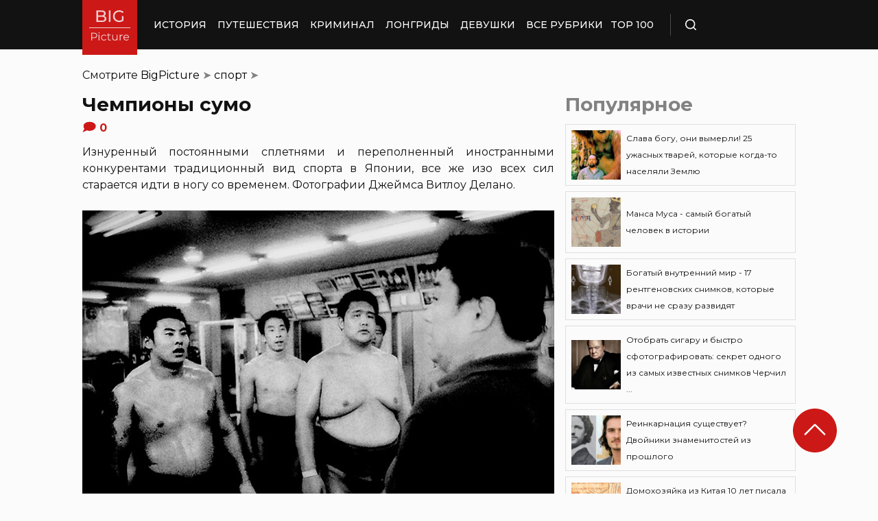

--- FILE ---
content_type: text/html; charset=UTF-8
request_url: https://bigpicture.ru/chempiony-sumo/
body_size: 27356
content:
<!DOCTYPE html>
<html lang="ru" class="no-js">
<head><meta charset="UTF-8"><script>if(navigator.userAgent.match(/MSIE|Internet Explorer/i)||navigator.userAgent.match(/Trident\/7\..*?rv:11/i)){var href=document.location.href;if(!href.match(/[?&]nowprocket/)){if(href.indexOf("?")==-1){if(href.indexOf("#")==-1){document.location.href=href+"?nowprocket=1"}else{document.location.href=href.replace("#","?nowprocket=1#")}}else{if(href.indexOf("#")==-1){document.location.href=href+"&nowprocket=1"}else{document.location.href=href.replace("#","&nowprocket=1#")}}}}</script><script>class RocketLazyLoadScripts{constructor(e){this.triggerEvents=e,this.eventOptions={passive:!0},this.userEventListener=this.triggerListener.bind(this),this.delayedScripts={normal:[],async:[],defer:[]},this.allJQueries=[]}_addUserInteractionListener(e){this.triggerEvents.forEach((t=>window.addEventListener(t,e.userEventListener,e.eventOptions)))}_removeUserInteractionListener(e){this.triggerEvents.forEach((t=>window.removeEventListener(t,e.userEventListener,e.eventOptions)))}triggerListener(){this._removeUserInteractionListener(this),"loading"===document.readyState?document.addEventListener("DOMContentLoaded",this._loadEverythingNow.bind(this)):this._loadEverythingNow()}async _loadEverythingNow(){this._delayEventListeners(),this._delayJQueryReady(this),this._handleDocumentWrite(),this._registerAllDelayedScripts(),this._preloadAllScripts(),await this._loadScriptsFromList(this.delayedScripts.normal),await this._loadScriptsFromList(this.delayedScripts.defer),await this._loadScriptsFromList(this.delayedScripts.async),await this._triggerDOMContentLoaded(),await this._triggerWindowLoad(),window.dispatchEvent(new Event("rocket-allScriptsLoaded"))}_registerAllDelayedScripts(){document.querySelectorAll("script[type=rocketlazyloadscript]").forEach((e=>{e.hasAttribute("src")?e.hasAttribute("async")&&!1!==e.async?this.delayedScripts.async.push(e):e.hasAttribute("defer")&&!1!==e.defer||"module"===e.getAttribute("data-rocket-type")?this.delayedScripts.defer.push(e):this.delayedScripts.normal.push(e):this.delayedScripts.normal.push(e)}))}async _transformScript(e){return await this._requestAnimFrame(),new Promise((t=>{const n=document.createElement("script");let r;[...e.attributes].forEach((e=>{let t=e.nodeName;"type"!==t&&("data-rocket-type"===t&&(t="type",r=e.nodeValue),n.setAttribute(t,e.nodeValue))})),e.hasAttribute("src")?(n.addEventListener("load",t),n.addEventListener("error",t)):(n.text=e.text,t()),e.parentNode.replaceChild(n,e)}))}async _loadScriptsFromList(e){const t=e.shift();return t?(await this._transformScript(t),this._loadScriptsFromList(e)):Promise.resolve()}_preloadAllScripts(){var e=document.createDocumentFragment();[...this.delayedScripts.normal,...this.delayedScripts.defer,...this.delayedScripts.async].forEach((t=>{const n=t.getAttribute("src");if(n){const t=document.createElement("link");t.href=n,t.rel="preload",t.as="script",e.appendChild(t)}})),document.head.appendChild(e)}_delayEventListeners(){let e={};function t(t,n){!function(t){function n(n){return e[t].eventsToRewrite.indexOf(n)>=0?"rocket-"+n:n}e[t]||(e[t]={originalFunctions:{add:t.addEventListener,remove:t.removeEventListener},eventsToRewrite:[]},t.addEventListener=function(){arguments[0]=n(arguments[0]),e[t].originalFunctions.add.apply(t,arguments)},t.removeEventListener=function(){arguments[0]=n(arguments[0]),e[t].originalFunctions.remove.apply(t,arguments)})}(t),e[t].eventsToRewrite.push(n)}function n(e,t){let n=e[t];Object.defineProperty(e,t,{get:()=>n||function(){},set(r){e["rocket"+t]=n=r}})}t(document,"DOMContentLoaded"),t(window,"DOMContentLoaded"),t(window,"load"),t(window,"pageshow"),t(document,"readystatechange"),n(document,"onreadystatechange"),n(window,"onload"),n(window,"onpageshow")}_delayJQueryReady(e){let t=window.jQuery;Object.defineProperty(window,"jQuery",{get:()=>t,set(n){if(n&&n.fn&&!e.allJQueries.includes(n)){n.fn.ready=n.fn.init.prototype.ready=function(t){e.domReadyFired?t.bind(document)(n):document.addEventListener("rocket-DOMContentLoaded",(()=>t.bind(document)(n)))};const t=n.fn.on;n.fn.on=n.fn.init.prototype.on=function(){if(this[0]===window){function e(e){return e.split(" ").map((e=>"load"===e||0===e.indexOf("load.")?"rocket-jquery-load":e)).join(" ")}"string"==typeof arguments[0]||arguments[0]instanceof String?arguments[0]=e(arguments[0]):"object"==typeof arguments[0]&&Object.keys(arguments[0]).forEach((t=>{delete Object.assign(arguments[0],{[e(t)]:arguments[0][t]})[t]}))}return t.apply(this,arguments),this},e.allJQueries.push(n)}t=n}})}async _triggerDOMContentLoaded(){this.domReadyFired=!0,await this._requestAnimFrame(),document.dispatchEvent(new Event("rocket-DOMContentLoaded")),await this._requestAnimFrame(),window.dispatchEvent(new Event("rocket-DOMContentLoaded")),await this._requestAnimFrame(),document.dispatchEvent(new Event("rocket-readystatechange")),await this._requestAnimFrame(),document.rocketonreadystatechange&&document.rocketonreadystatechange()}async _triggerWindowLoad(){await this._requestAnimFrame(),window.dispatchEvent(new Event("rocket-load")),await this._requestAnimFrame(),window.rocketonload&&window.rocketonload(),await this._requestAnimFrame(),this.allJQueries.forEach((e=>e(window).trigger("rocket-jquery-load"))),window.dispatchEvent(new Event("rocket-pageshow")),await this._requestAnimFrame(),window.rocketonpageshow&&window.rocketonpageshow()}_handleDocumentWrite(){const e=new Map;document.write=document.writeln=function(t){const n=document.currentScript,r=document.createRange(),i=n.parentElement;let o=e.get(n);void 0===o&&(o=n.nextSibling,e.set(n,o));const a=document.createDocumentFragment();r.setStart(a,0),a.appendChild(r.createContextualFragment(t)),i.insertBefore(a,o)}}async _requestAnimFrame(){return new Promise((e=>requestAnimationFrame(e)))}static run(){const e=new RocketLazyLoadScripts(["keydown","mousemove","touchmove","touchstart","touchend","wheel"]);e._addUserInteractionListener(e)}}RocketLazyLoadScripts.run();</script>
    
    <meta http-equiv="X-UA-Compatible" content="IE=edge">
    <meta name="viewport" content="width=device-width, initial-scale=1.0">
    <link rel="icon" type="image/png" href="https://bigpicture.ru/wp-content/themes/bigpicture-new/assets/img/favicon.png">

	<meta name='robots' content='index, follow, max-image-preview:large, max-snippet:-1, max-video-preview:-1' />
	<style>img:is([sizes="auto" i], [sizes^="auto," i]) { contain-intrinsic-size: 3000px 1500px }</style>
	
	
	<title>Чемпионы сумо &#187; BigPicture.ru</title><style id="rocket-critical-css">.aligncenter{clear:both}html,body,div,span,iframe,h1,h2,p,a,img,ul,li,form,header,nav{margin:0;padding:0;border:0;font-size:100%;vertical-align:baseline}:focus{outline:0}*{outline:none!important;-webkit-box-sizing:border-box!important;box-sizing:border-box!important}header,nav{display:block}body{line-height:1}ul{list-style:none}html{font-size:100%;-webkit-text-size-adjust:100%;-ms-text-size-adjust:100%}img{border:0;-ms-interpolation-mode:bicubic}form{margin:0}button,input{font-size:100%;margin:0;vertical-align:baseline;*vertical-align:middle}button,input{line-height:normal}button{text-transform:none}button{-webkit-appearance:button;*overflow:visible}button::-moz-focus-inner,input::-moz-focus-inner{border:0;padding:0}html,button,input{color:#414141}img{vertical-align:middle}.fix{width:100%;max-width:1040px;margin:0 auto}body{background:#f2f2f245}*{-webkit-box-sizing:border-box!important;box-sizing:border-box!important;-webkit-font-smoothing:antialiased;-moz-osx-font-smoothing:grayscale;color:#121212;font-family:'Montserrat',sans-serif;-moz-text-size-adjust:none;-webkit-text-size-adjust:none;-ms-text-size-adjust:none;outline:none!important}a{text-decoration:none}h1,.h1{font-weight:bold;font-size:24px;line-height:133%;text-align:left}h2{font-weight:bold;font-size:20px;line-height:150%}.header{background:#121212;max-height:72px;z-index:2;position:relative}.header_side{-webkit-box-align:center;-ms-flex-align:center;align-items:center;display:-webkit-box;display:-ms-flexbox;display:flex;height:100%}.header .fix{display:-webkit-box;display:-ms-flexbox;display:flex;height:72px;-webkit-box-align:center;-ms-flex-align:center;align-items:center;position:relative;background:inherit}.header_logo{height:80px;width:80px;min-width:80px;-ms-flex-item-align:start;align-self:flex-start;margin-right:24px}.header_logo img{width:100%;height:auto}@media (min-width:1041px){.header_menu{display:flex}}.header_menu ul{display:-webkit-box;display:-ms-flexbox;display:flex;-webkit-box-align:center;-ms-flex-align:center;align-items:center}.header_menu ul li:not(:last-child){margin-right:16px}.header_menu ul li a{color:#FFFFFF;font-weight:500;font-size:14px;line-height:171%;position:relative;white-space:nowrap;display:block;padding:25px 0;text-transform:uppercase}@media (min-width:1041px){.header_menu ul li a:not(.nohover):before{content:'';position:absolute;left:50%;-webkit-transform:translateX(-50%);transform:translateX(-50%);bottom:0;width:0;border-bottom:4px solid #F06313;opacity:0}}.header .additional_link{width:84px;height:100%;display:-webkit-box;display:-ms-flexbox;display:flex;-webkit-box-pack:center;-ms-flex-pack:center;justify-content:center;-webkit-box-align:center;-ms-flex-align:center;align-items:center}.header_search{padding-left:21px;height:32px;border-left:1px solid #4B4B4B;display:-webkit-box;display:-ms-flexbox;display:flex;margin-left:14px;-webkit-box-align:center;-ms-flex-align:center;align-items:center}.header_search_icon{height:16px;width:16px;min-width:16px}.header_search__search_icon{opacity:1}.header_search__close_icon{opacity:0}.search_form{position:absolute;left:0;top:0;z-index:-1;background:#121212;height:100%;display:-webkit-box;display:-ms-flexbox;display:flex;padding:20px;width:100%}.search_form input{background-color:#2e2e2e;color:#fff;font-weight:500;font-size:14px;line-height:24px;border:none;width:85%;display:-webkit-box;display:-ms-flexbox;display:flex;-webkit-box-align:center;-ms-flex-align:center;align-items:center;padding:10px 5px}.search_form button{background:#CC1917;font-weight:500;font-size:14px;display:-webkit-box;display:-ms-flexbox;display:flex;-webkit-box-align:center;-ms-flex-align:center;align-items:center;-webkit-box-pack:center;-ms-flex-pack:center;justify-content:center;line-height:24px;border:none;color:#FFFFFF;width:15%;padding:10px 5px}.hamb{min-width:16px;left:0;width:16px;height:12px;position:relative;-webkit-transform:rotate(0deg);transform:rotate(0deg);display:none;z-index:8}.hamb span{display:block;position:absolute;height:2px;width:100%;background:#FFFFFF;border-radius:1px;opacity:1;left:0;-webkit-transform:rotate(0deg);transform:rotate(0deg)}.hamb span:nth-child(1){top:0}.hamb span:nth-child(2),.hamb span:nth-child(3){top:50%;margin-top:-1px}.hamb span:nth-child(4){bottom:0}.article{font-size:14px;line-height:1.5;font-style:normal;font-weight:normal;display:-webkit-box;display:-ms-flexbox;display:flex;-webkit-box-align:start;-ms-flex-align:start;align-items:flex-start;margin-bottom:72px;margin-top:72px}.article__left_side{max-width:calc(100% - (336px + 16px));flex:2.048}.article__right_side{margin-left:16px;width:100%;flex:1;position:relative}.article__right_side .h1{color:#828282;margin-bottom:16px}.article__right_side .small_cards{margin-bottom:24px}.article__right_side .small_cards__item{padding:8px;display:-webkit-box;display:-ms-flexbox;display:flex;-webkit-box-align:center;-ms-flex-align:center;align-items:center;border:1px solid #DFDFDF;position:relative;text-decoration:none}.article__right_side .small_cards__item:not(:last-child){margin-bottom:8px}.article__right_side .small_cards__item .image{display:inline-block;width:72px;min-width:72px;height:72px;margin-right:8px}.article__right_side .small_cards__item .image img{width:100%;height:100%;-o-object-fit:cover;object-fit:cover;-o-object-position:center;object-position:center}.article__right_side .small_cards__item .title{font-size:12px;line-height:24px}.article p{font-size:16px;line-height:24px;font-style:normal;font-weight:400;margin-bottom:25px;text-align:justify}.article .p span{display:inherit}.article img{max-width:100%;height:auto}.article h1,.article .h1{font-weight:bold;font-size:28px;margin-bottom:32px}.article h2{font-weight:bold;font-size:22px;line-height:160%;margin-bottom:1em;margin-top:1em}.article a,.article a:visited{-webkit-text-decoration-line:underline;text-decoration-line:underline;color:#F06313}.article__left_side img{display:block;margin:10px 0}img.image_full_width{width:100%}#button_up{width:64px;height:64px;position:fixed;outline:none;right:60px;bottom:60px}.article__right_side .h1{margin-bottom:15px;margin-top:0}@media (max-width:1040px){.fix{width:90%}.hamb{display:inline-block;margin-left:24px}.mobile_menu.header_side{position:absolute;left:0;width:100%;background:#1B1B1B;-webkit-box-orient:vertical;-webkit-box-direction:normal;-ms-flex-direction:column;flex-direction:column;-webkit-box-align:center;-ms-flex-align:center;align-items:center;top:100%;z-index:-1;height:auto;-webkit-transform:translateY(-150%);transform:translateY(-150%)}.header{max-height:64px}.header_logo{width:72px;min-width:72px;height:72px}.header .fix{-webkit-box-pack:justify;-ms-flex-pack:justify;justify-content:space-between;height:64px}.header .fix:before,.header .fix:after{content:'';background:inherit;top:0;bottom:0;width:5vw;position:absolute}.header .fix:before{right:100%}.header .fix:after{left:100%}.header_search{border:none;padding:0;margin:0}.header_menu{width:100%}.header_menu ul{-webkit-box-orient:vertical;-webkit-box-direction:normal;-ms-flex-direction:column;flex-direction:column;-webkit-box-align:center;-ms-flex-align:center;align-items:center;background:#1B1B1B;padding-top:16px;width:100vw;margin-left:-5vw}.header_menu ul li{width:inherit}.header_menu ul li:not(:last-child){margin-right:0}.header_menu ul li a{padding:17px 0;text-align:center;background:#1B1B1B;width:inherit;display:-webkit-box;display:-ms-flexbox;display:flex;-webkit-box-align:center;-ms-flex-align:center;align-items:center;-webkit-box-pack:center;-ms-flex-pack:center;justify-content:center}.header .additional_link{height:auto;min-height:72px;margin:0;position:relative;background:#1B1B1B;width:100vw;display:-webkit-box;display:-ms-flexbox;display:flex;-webkit-box-orient:vertical;-webkit-box-direction:normal;-ms-flex-direction:column;flex-direction:column}.article__right_side{display:none}.article__left_side{max-width:100%}.article{margin:56px 0}}@media (max-width:660px){#button_up{display:none!important}.header{max-height:56px}.header .fix{height:56px}.header_logo{width:64px;min-width:64px;height:64px}}.article{margin-top:0px}#breadcrumbs{margin-top:50px;margin-bottom:16px}#breadcrumbs span{color:#828282}#breadcrumbs a{text-decoration:none;color:#000}.single #breadcrumbs .breadcrumb_last{display:none}#button_up{z-index:100}.origin_post{font-size:16px;line-height:24px;font-style:normal;font-weight:400;text-align:justify}</style><link rel="preload" as="style" href="https://fonts.googleapis.com/css2?family=Montserrat%3Aital%2Cwght%400%2C400%3B0%2C500%3B0%2C600%3B0%2C700%3B1%2C400%3B1%2C500&#038;ver=edb1f349edd87c532fddbe73b1a73061&#038;display=swap" /><link rel="stylesheet" href="https://fonts.googleapis.com/css2?family=Montserrat%3Aital%2Cwght%400%2C400%3B0%2C500%3B0%2C600%3B0%2C700%3B1%2C400%3B1%2C500&#038;ver=edb1f349edd87c532fddbe73b1a73061&#038;display=swap" media="print" onload="this.media='all'" /><noscript><link rel="preload" href="https://fonts.googleapis.com/css2?family=Montserrat%3Aital%2Cwght%400%2C400%3B0%2C500%3B0%2C600%3B0%2C700%3B1%2C400%3B1%2C500&#038;ver=edb1f349edd87c532fddbe73b1a73061&#038;display=swap" data-rocket-async="style" as="style" onload="this.onload=null;this.rel='stylesheet'" /></noscript>
	<meta name="description" content="Изнуренный постоянными сплетнями и переполненный иностранными конкурентами традиционный вид спорта в Японии, все же изо всех сил старается идти в ногу со" />
	<link rel="canonical" href="https://bigpicture.ru/chempiony-sumo/" />
	<meta property="og:locale" content="ru_RU" />
	<meta property="og:type" content="article" />
	<meta property="og:title" content="Чемпионы сумо" />
	<meta property="og:description" content="Изнуренный постоянными сплетнями и переполненный иностранными конкурентами традиционный вид спорта в Японии, все же изо всех сил старается идти в ногу со" />
	<meta property="og:url" content="https://bigpicture.ru/chempiony-sumo/" />
	<meta property="og:site_name" content="БигПикча НОВОСТИ В ФОТОГРАФИЯХ" />
	<meta property="article:author" content="phiesta" />
	<meta property="article:published_time" content="2010-08-19T10:30:32+00:00" />
	<meta property="article:modified_time" content="2021-11-30T00:15:08+00:00" />
	<meta property="og:image" content="https://bigpicture.ru/wp-content/uploads/2010/08/images34.jpg" />
	<meta name="author" content="phiesta" />
	<meta name="twitter:card" content="summary_large_image" />
	<meta name="twitter:label1" content="Написано автором" />
	<meta name="twitter:data1" content="phiesta" />
	<script type="application/ld+json" class="yoast-schema-graph">{"@context":"https://schema.org","@graph":[{"@type":"Article","@id":"https://bigpicture.ru/chempiony-sumo/#article","isPartOf":{"@id":"https://bigpicture.ru/chempiony-sumo/"},"author":{"name":"phiesta","@id":"https://bigpicture.ru/#/schema/person/79f9dc793b37e34b38f3df32d147d823"},"headline":"Чемпионы сумо","datePublished":"2010-08-19T10:30:32+00:00","dateModified":"2021-11-30T00:15:08+00:00","mainEntityOfPage":{"@id":"https://bigpicture.ru/chempiony-sumo/"},"wordCount":542,"commentCount":0,"publisher":{"@id":"https://bigpicture.ru/#organization"},"image":{"@id":"https://bigpicture.ru/chempiony-sumo/#primaryimage"},"thumbnailUrl":"https://bigpicture.ru/wp-content/uploads/2010/08/images34.jpg","keywords":["борьба","сумо","чемпионы","Япония"],"articleSection":["спорт"],"inLanguage":"ru-RU","potentialAction":[{"@type":"CommentAction","name":"Comment","target":["https://bigpicture.ru/chempiony-sumo/#respond"]}]},{"@type":"WebPage","@id":"https://bigpicture.ru/chempiony-sumo/","url":"https://bigpicture.ru/chempiony-sumo/","name":"Чемпионы сумо &#187; BigPicture.ru","isPartOf":{"@id":"https://bigpicture.ru/#website"},"primaryImageOfPage":{"@id":"https://bigpicture.ru/chempiony-sumo/#primaryimage"},"image":{"@id":"https://bigpicture.ru/chempiony-sumo/#primaryimage"},"thumbnailUrl":"https://bigpicture.ru/wp-content/uploads/2010/08/images34.jpg","datePublished":"2010-08-19T10:30:32+00:00","dateModified":"2021-11-30T00:15:08+00:00","description":"Изнуренный постоянными сплетнями и переполненный иностранными конкурентами традиционный вид спорта в Японии, все же изо всех сил старается идти в ногу со","breadcrumb":{"@id":"https://bigpicture.ru/chempiony-sumo/#breadcrumb"},"inLanguage":"ru-RU","potentialAction":[{"@type":"ReadAction","target":["https://bigpicture.ru/chempiony-sumo/"]}]},{"@type":"ImageObject","inLanguage":"ru-RU","@id":"https://bigpicture.ru/chempiony-sumo/#primaryimage","url":"https://bigpicture.ru/wp-content/uploads/2010/08/images34.jpg","contentUrl":"https://bigpicture.ru/wp-content/uploads/2010/08/images34.jpg","width":800,"height":529},{"@type":"BreadcrumbList","@id":"https://bigpicture.ru/chempiony-sumo/#breadcrumb","itemListElement":[{"@type":"ListItem","position":1,"name":"BigPicture","item":"https://bigpicture.ru/"},{"@type":"ListItem","position":2,"name":"спорт","item":"https://bigpicture.ru/category/sport/"},{"@type":"ListItem","position":3,"name":"Чемпионы сумо"}]},{"@type":"WebSite","@id":"https://bigpicture.ru/#website","url":"https://bigpicture.ru/","name":"БигПикча НОВОСТИ В ФОТОГРАФИЯХ","description":"Фоторепортажи, фотопроекты, полезные статьи, интересные истории, лонгриды, тесты, мемы","publisher":{"@id":"https://bigpicture.ru/#organization"},"potentialAction":[{"@type":"SearchAction","target":{"@type":"EntryPoint","urlTemplate":"https://bigpicture.ru/?s={search_term_string}"},"query-input":"required name=search_term_string"}],"inLanguage":"ru-RU"},{"@type":"Organization","@id":"https://bigpicture.ru/#organization","name":"BigPicture.ru Новости в фотографиях","url":"https://bigpicture.ru/","logo":{"@type":"ImageObject","inLanguage":"ru-RU","@id":"https://bigpicture.ru/#/schema/logo/image/","url":"https://bigpicture.ru/wp-content/uploads/2021/10/bigpicture_ru_bigpiclogo.png","contentUrl":"https://bigpicture.ru/wp-content/uploads/2021/10/bigpicture_ru_bigpiclogo.png","width":989,"height":689,"caption":"BigPicture.ru Новости в фотографиях"},"image":{"@id":"https://bigpicture.ru/#/schema/logo/image/"}},{"@type":"Person","@id":"https://bigpicture.ru/#/schema/person/79f9dc793b37e34b38f3df32d147d823","name":"phiesta","image":{"@type":"ImageObject","inLanguage":"ru-RU","@id":"https://bigpicture.ru/#/schema/person/image/","url":"https://secure.gravatar.com/avatar/b318a7d58a7e633b6bd20dce33175c71a098fb0308503b74243a8bf128f70327?s=96&d=mm&r=g","contentUrl":"https://secure.gravatar.com/avatar/b318a7d58a7e633b6bd20dce33175c71a098fb0308503b74243a8bf128f70327?s=96&d=mm&r=g","caption":"phiesta"},"sameAs":["phiesta"]}]}</script>
	


<link rel='dns-prefetch' href='//fonts.googleapis.com' />
<link href='https://fonts.gstatic.com' crossorigin rel='preconnect' />
<style id='wp-emoji-styles-inline-css' type='text/css'>

	img.wp-smiley, img.emoji {
		display: inline !important;
		border: none !important;
		box-shadow: none !important;
		height: 1em !important;
		width: 1em !important;
		margin: 0 0.07em !important;
		vertical-align: -0.1em !important;
		background: none !important;
		padding: 0 !important;
	}
</style>
<link rel='preload'  href='https://bigpicture.ru/wp-includes/css/dist/block-library/style.min.css?ver=edb1f349edd87c532fddbe73b1a73061' data-rocket-async="style" as="style" onload="this.onload=null;this.rel='stylesheet'" type='text/css' media='all' />
<style id='classic-theme-styles-inline-css' type='text/css'>
/*! This file is auto-generated */
.wp-block-button__link{color:#fff;background-color:#32373c;border-radius:9999px;box-shadow:none;text-decoration:none;padding:calc(.667em + 2px) calc(1.333em + 2px);font-size:1.125em}.wp-block-file__button{background:#32373c;color:#fff;text-decoration:none}
</style>
<style id='global-styles-inline-css' type='text/css'>
:root{--wp--preset--aspect-ratio--square: 1;--wp--preset--aspect-ratio--4-3: 4/3;--wp--preset--aspect-ratio--3-4: 3/4;--wp--preset--aspect-ratio--3-2: 3/2;--wp--preset--aspect-ratio--2-3: 2/3;--wp--preset--aspect-ratio--16-9: 16/9;--wp--preset--aspect-ratio--9-16: 9/16;--wp--preset--color--black: #000000;--wp--preset--color--cyan-bluish-gray: #abb8c3;--wp--preset--color--white: #ffffff;--wp--preset--color--pale-pink: #f78da7;--wp--preset--color--vivid-red: #cf2e2e;--wp--preset--color--luminous-vivid-orange: #ff6900;--wp--preset--color--luminous-vivid-amber: #fcb900;--wp--preset--color--light-green-cyan: #7bdcb5;--wp--preset--color--vivid-green-cyan: #00d084;--wp--preset--color--pale-cyan-blue: #8ed1fc;--wp--preset--color--vivid-cyan-blue: #0693e3;--wp--preset--color--vivid-purple: #9b51e0;--wp--preset--gradient--vivid-cyan-blue-to-vivid-purple: linear-gradient(135deg,rgba(6,147,227,1) 0%,rgb(155,81,224) 100%);--wp--preset--gradient--light-green-cyan-to-vivid-green-cyan: linear-gradient(135deg,rgb(122,220,180) 0%,rgb(0,208,130) 100%);--wp--preset--gradient--luminous-vivid-amber-to-luminous-vivid-orange: linear-gradient(135deg,rgba(252,185,0,1) 0%,rgba(255,105,0,1) 100%);--wp--preset--gradient--luminous-vivid-orange-to-vivid-red: linear-gradient(135deg,rgba(255,105,0,1) 0%,rgb(207,46,46) 100%);--wp--preset--gradient--very-light-gray-to-cyan-bluish-gray: linear-gradient(135deg,rgb(238,238,238) 0%,rgb(169,184,195) 100%);--wp--preset--gradient--cool-to-warm-spectrum: linear-gradient(135deg,rgb(74,234,220) 0%,rgb(151,120,209) 20%,rgb(207,42,186) 40%,rgb(238,44,130) 60%,rgb(251,105,98) 80%,rgb(254,248,76) 100%);--wp--preset--gradient--blush-light-purple: linear-gradient(135deg,rgb(255,206,236) 0%,rgb(152,150,240) 100%);--wp--preset--gradient--blush-bordeaux: linear-gradient(135deg,rgb(254,205,165) 0%,rgb(254,45,45) 50%,rgb(107,0,62) 100%);--wp--preset--gradient--luminous-dusk: linear-gradient(135deg,rgb(255,203,112) 0%,rgb(199,81,192) 50%,rgb(65,88,208) 100%);--wp--preset--gradient--pale-ocean: linear-gradient(135deg,rgb(255,245,203) 0%,rgb(182,227,212) 50%,rgb(51,167,181) 100%);--wp--preset--gradient--electric-grass: linear-gradient(135deg,rgb(202,248,128) 0%,rgb(113,206,126) 100%);--wp--preset--gradient--midnight: linear-gradient(135deg,rgb(2,3,129) 0%,rgb(40,116,252) 100%);--wp--preset--font-size--small: 13px;--wp--preset--font-size--medium: 20px;--wp--preset--font-size--large: 36px;--wp--preset--font-size--x-large: 42px;--wp--preset--spacing--20: 0.44rem;--wp--preset--spacing--30: 0.67rem;--wp--preset--spacing--40: 1rem;--wp--preset--spacing--50: 1.5rem;--wp--preset--spacing--60: 2.25rem;--wp--preset--spacing--70: 3.38rem;--wp--preset--spacing--80: 5.06rem;--wp--preset--shadow--natural: 6px 6px 9px rgba(0, 0, 0, 0.2);--wp--preset--shadow--deep: 12px 12px 50px rgba(0, 0, 0, 0.4);--wp--preset--shadow--sharp: 6px 6px 0px rgba(0, 0, 0, 0.2);--wp--preset--shadow--outlined: 6px 6px 0px -3px rgba(255, 255, 255, 1), 6px 6px rgba(0, 0, 0, 1);--wp--preset--shadow--crisp: 6px 6px 0px rgba(0, 0, 0, 1);}:where(.is-layout-flex){gap: 0.5em;}:where(.is-layout-grid){gap: 0.5em;}body .is-layout-flex{display: flex;}.is-layout-flex{flex-wrap: wrap;align-items: center;}.is-layout-flex > :is(*, div){margin: 0;}body .is-layout-grid{display: grid;}.is-layout-grid > :is(*, div){margin: 0;}:where(.wp-block-columns.is-layout-flex){gap: 2em;}:where(.wp-block-columns.is-layout-grid){gap: 2em;}:where(.wp-block-post-template.is-layout-flex){gap: 1.25em;}:where(.wp-block-post-template.is-layout-grid){gap: 1.25em;}.has-black-color{color: var(--wp--preset--color--black) !important;}.has-cyan-bluish-gray-color{color: var(--wp--preset--color--cyan-bluish-gray) !important;}.has-white-color{color: var(--wp--preset--color--white) !important;}.has-pale-pink-color{color: var(--wp--preset--color--pale-pink) !important;}.has-vivid-red-color{color: var(--wp--preset--color--vivid-red) !important;}.has-luminous-vivid-orange-color{color: var(--wp--preset--color--luminous-vivid-orange) !important;}.has-luminous-vivid-amber-color{color: var(--wp--preset--color--luminous-vivid-amber) !important;}.has-light-green-cyan-color{color: var(--wp--preset--color--light-green-cyan) !important;}.has-vivid-green-cyan-color{color: var(--wp--preset--color--vivid-green-cyan) !important;}.has-pale-cyan-blue-color{color: var(--wp--preset--color--pale-cyan-blue) !important;}.has-vivid-cyan-blue-color{color: var(--wp--preset--color--vivid-cyan-blue) !important;}.has-vivid-purple-color{color: var(--wp--preset--color--vivid-purple) !important;}.has-black-background-color{background-color: var(--wp--preset--color--black) !important;}.has-cyan-bluish-gray-background-color{background-color: var(--wp--preset--color--cyan-bluish-gray) !important;}.has-white-background-color{background-color: var(--wp--preset--color--white) !important;}.has-pale-pink-background-color{background-color: var(--wp--preset--color--pale-pink) !important;}.has-vivid-red-background-color{background-color: var(--wp--preset--color--vivid-red) !important;}.has-luminous-vivid-orange-background-color{background-color: var(--wp--preset--color--luminous-vivid-orange) !important;}.has-luminous-vivid-amber-background-color{background-color: var(--wp--preset--color--luminous-vivid-amber) !important;}.has-light-green-cyan-background-color{background-color: var(--wp--preset--color--light-green-cyan) !important;}.has-vivid-green-cyan-background-color{background-color: var(--wp--preset--color--vivid-green-cyan) !important;}.has-pale-cyan-blue-background-color{background-color: var(--wp--preset--color--pale-cyan-blue) !important;}.has-vivid-cyan-blue-background-color{background-color: var(--wp--preset--color--vivid-cyan-blue) !important;}.has-vivid-purple-background-color{background-color: var(--wp--preset--color--vivid-purple) !important;}.has-black-border-color{border-color: var(--wp--preset--color--black) !important;}.has-cyan-bluish-gray-border-color{border-color: var(--wp--preset--color--cyan-bluish-gray) !important;}.has-white-border-color{border-color: var(--wp--preset--color--white) !important;}.has-pale-pink-border-color{border-color: var(--wp--preset--color--pale-pink) !important;}.has-vivid-red-border-color{border-color: var(--wp--preset--color--vivid-red) !important;}.has-luminous-vivid-orange-border-color{border-color: var(--wp--preset--color--luminous-vivid-orange) !important;}.has-luminous-vivid-amber-border-color{border-color: var(--wp--preset--color--luminous-vivid-amber) !important;}.has-light-green-cyan-border-color{border-color: var(--wp--preset--color--light-green-cyan) !important;}.has-vivid-green-cyan-border-color{border-color: var(--wp--preset--color--vivid-green-cyan) !important;}.has-pale-cyan-blue-border-color{border-color: var(--wp--preset--color--pale-cyan-blue) !important;}.has-vivid-cyan-blue-border-color{border-color: var(--wp--preset--color--vivid-cyan-blue) !important;}.has-vivid-purple-border-color{border-color: var(--wp--preset--color--vivid-purple) !important;}.has-vivid-cyan-blue-to-vivid-purple-gradient-background{background: var(--wp--preset--gradient--vivid-cyan-blue-to-vivid-purple) !important;}.has-light-green-cyan-to-vivid-green-cyan-gradient-background{background: var(--wp--preset--gradient--light-green-cyan-to-vivid-green-cyan) !important;}.has-luminous-vivid-amber-to-luminous-vivid-orange-gradient-background{background: var(--wp--preset--gradient--luminous-vivid-amber-to-luminous-vivid-orange) !important;}.has-luminous-vivid-orange-to-vivid-red-gradient-background{background: var(--wp--preset--gradient--luminous-vivid-orange-to-vivid-red) !important;}.has-very-light-gray-to-cyan-bluish-gray-gradient-background{background: var(--wp--preset--gradient--very-light-gray-to-cyan-bluish-gray) !important;}.has-cool-to-warm-spectrum-gradient-background{background: var(--wp--preset--gradient--cool-to-warm-spectrum) !important;}.has-blush-light-purple-gradient-background{background: var(--wp--preset--gradient--blush-light-purple) !important;}.has-blush-bordeaux-gradient-background{background: var(--wp--preset--gradient--blush-bordeaux) !important;}.has-luminous-dusk-gradient-background{background: var(--wp--preset--gradient--luminous-dusk) !important;}.has-pale-ocean-gradient-background{background: var(--wp--preset--gradient--pale-ocean) !important;}.has-electric-grass-gradient-background{background: var(--wp--preset--gradient--electric-grass) !important;}.has-midnight-gradient-background{background: var(--wp--preset--gradient--midnight) !important;}.has-small-font-size{font-size: var(--wp--preset--font-size--small) !important;}.has-medium-font-size{font-size: var(--wp--preset--font-size--medium) !important;}.has-large-font-size{font-size: var(--wp--preset--font-size--large) !important;}.has-x-large-font-size{font-size: var(--wp--preset--font-size--x-large) !important;}
:where(.wp-block-post-template.is-layout-flex){gap: 1.25em;}:where(.wp-block-post-template.is-layout-grid){gap: 1.25em;}
:where(.wp-block-columns.is-layout-flex){gap: 2em;}:where(.wp-block-columns.is-layout-grid){gap: 2em;}
:root :where(.wp-block-pullquote){font-size: 1.5em;line-height: 1.6;}
</style>

<link rel='preload'  href='https://bigpicture.ru/wp-content/themes/bigpicture-new/assets/css/reset.css?ver=edb1f349edd87c532fddbe73b1a73061' data-rocket-async="style" as="style" onload="this.onload=null;this.rel='stylesheet'" type='text/css' media='all' />
<link rel='preload'  href='https://bigpicture.ru/wp-content/themes/bigpicture-new/assets/css/scroll-pagination.css?ver=edb1f349edd87c532fddbe73b1a73061' data-rocket-async="style" as="style" onload="this.onload=null;this.rel='stylesheet'" type='text/css' media='all' />
<link rel='preload'  href='https://bigpicture.ru/wp-content/themes/bigpicture-new/assets/css/style.css?ver=edb1f349edd87c532fddbe73b1a73061' data-rocket-async="style" as="style" onload="this.onload=null;this.rel='stylesheet'" type='text/css' media='all' />
<link rel='preload'  href='https://bigpicture.ru/wp-content/themes/bigpicture-new/assets/css/media.css?ver=edb1f349edd87c532fddbe73b1a73061' data-rocket-async="style" as="style" onload="this.onload=null;this.rel='stylesheet'" type='text/css' media='all' />
<link rel='preload'  href='https://bigpicture.ru/wp-content/themes/bigpicture-new/assets/css/new-style.css?ver=edb1f349edd87c532fddbe73b1a73061' data-rocket-async="style" as="style" onload="this.onload=null;this.rel='stylesheet'" type='text/css' media='all' />
<script type="rocketlazyloadscript" data-rocket-type="text/javascript" src="https://bigpicture.ru/wp-includes/js/jquery/jquery.min.js?ver=3.7.1" id="jquery-core-js" defer></script>
<script type="rocketlazyloadscript" data-rocket-type="text/javascript" src="https://bigpicture.ru/wp-includes/js/jquery/jquery-migrate.min.js?ver=3.4.1" id="jquery-migrate-js" defer></script>
<script type="rocketlazyloadscript" data-rocket-type="text/javascript" src="https://bigpicture.ru/wp-content/themes/bigpicture-new/assets/js/custom-scroll-pagination.js?ver=edb1f349edd87c532fddbe73b1a73061" id="bp-scroll-pagination-js" defer></script>
<link rel="https://api.w.org/" href="https://bigpicture.ru/wp-json/" /><link rel="alternate" title="JSON" type="application/json" href="https://bigpicture.ru/wp-json/wp/v2/posts/76795" />
<link rel="alternate" title="oEmbed (JSON)" type="application/json+oembed" href="https://bigpicture.ru/wp-json/oembed/1.0/embed?url=https%3A%2F%2Fbigpicture.ru%2Fchempiony-sumo%2F" />
<link rel="alternate" title="oEmbed (XML)" type="text/xml+oembed" href="https://bigpicture.ru/wp-json/oembed/1.0/embed?url=https%3A%2F%2Fbigpicture.ru%2Fchempiony-sumo%2F&#038;format=xml" />
<noscript><style id="rocket-lazyload-nojs-css">.rll-youtube-player, [data-lazy-src]{display:none !important;}</style></noscript><script type="rocketlazyloadscript">
/*! loadCSS rel=preload polyfill. [c]2017 Filament Group, Inc. MIT License */
(function(w){"use strict";if(!w.loadCSS){w.loadCSS=function(){}}
var rp=loadCSS.relpreload={};rp.support=(function(){var ret;try{ret=w.document.createElement("link").relList.supports("preload")}catch(e){ret=!1}
return function(){return ret}})();rp.bindMediaToggle=function(link){var finalMedia=link.media||"all";function enableStylesheet(){link.media=finalMedia}
if(link.addEventListener){link.addEventListener("load",enableStylesheet)}else if(link.attachEvent){link.attachEvent("onload",enableStylesheet)}
setTimeout(function(){link.rel="stylesheet";link.media="only x"});setTimeout(enableStylesheet,3000)};rp.poly=function(){if(rp.support()){return}
var links=w.document.getElementsByTagName("link");for(var i=0;i<links.length;i++){var link=links[i];if(link.rel==="preload"&&link.getAttribute("as")==="style"&&!link.getAttribute("data-loadcss")){link.setAttribute("data-loadcss",!0);rp.bindMediaToggle(link)}}};if(!rp.support()){rp.poly();var run=w.setInterval(rp.poly,500);if(w.addEventListener){w.addEventListener("load",function(){rp.poly();w.clearInterval(run)})}else if(w.attachEvent){w.attachEvent("onload",function(){rp.poly();w.clearInterval(run)})}}
if(typeof exports!=="undefined"){exports.loadCSS=loadCSS}
else{w.loadCSS=loadCSS}}(typeof global!=="undefined"?global:this))
</script>
                
	<meta name="msvalidate.01" content="94799B5C7926BDAC31607177FF9416A9" /> 
	<meta name='wmail-verification' content='eb76ebdd61020c1fa54691e6e945ee77' /> 
	<meta name="verify-admitad" content="85aa579eea" /> 
	<meta name="pmail-verification" content="1eb65fdd4af620d88b0a184aeda4e8e0">

	<meta name="cmsmagazine" content="4c8ecdd8a707d4bd711f02b2e5b56053" />

    <script type="rocketlazyloadscript">
        var ajaxurl = 'https://bigpicture.ru/wp-admin/admin-ajax.php';
    </script>

            
        <script async type='text/javascript' src="//s.luxcdn.com/t/195490/360_light.js"></script>
        
    </head>
<body class="wp-singular post-template-default single single-post postid-76795 single-format-standard wp-theme-bigpicture-new">
            
        <script type="rocketlazyloadscript" async src="https://yandex.ru/ads/system/header-bidding.js"></script>
        <script type="rocketlazyloadscript" data-rocket-type="text/javascript" src="https://ads.digitalcaramel.com/js/bigpicture.ru.js" defer></script>
        <script type="rocketlazyloadscript">window.yaContextCb = window.yaContextCb || []</script>
        <script type="rocketlazyloadscript" src="https://yandex.ru/ads/system/context.js" async></script>
        
        
            <script type="rocketlazyloadscript" data-rocket-type="text/javascript" async src="https://relap.io/v7/relap.js" data-relap-token="VbvC8QOH7hPuQ0ZD"></script>
        

        
        
        <script type="rocketlazyloadscript">
        (function(r,G,t){function H(){var a=!1;if(c===c.top)a=e.referrer;else try{a=c.top.location.href}catch(b){a=e.referrer?e.referrer:c.location.href}return a}function I(){var a=!1;if(c===c.top)a=c.location;else try{a=c.top.location.href?c.top.location:!1}catch(b){e.referrer?(a=e,a=a.createElement("a"),a.href=e.referrer):a=c.location}a&&(a=J={href:a.href,host:a.host,hostname:a.hostname,origin:a.origin,pathname:a.pathname,port:a.port,protocol:a.protocol,hash:a.hash,search:a.search});return a}function u(){var a=
        !1;try{a=c.top.document.getElementsByTagName("title")[0].innerHTML}catch(b){}if(!a)try{a=e.getElementsByTagName("title")[0].innerHTML}catch(b){}a&&(a=a.trim().substring(0,256));return a}function z(a){return Object.keys(a).map(function(b){return b+"="+encodeURIComponent(a[b])}).join("&")}function f(a){return"undefined"!=typeof a}function p(a,b){b=f(b)?b:!1;return f(a)?a:b}function A(a,b){return f(b)?(b=Math.pow(10,b),Math.round(a*b)/b):Math.round(a)}function K(a){a=""+a;var b=0,d;for(d=0;d<a.length;d++){var g=
        a.charCodeAt(d);b=(b<<5)-b+g;b|=0}return b}function v(){var a=e.querySelector("script").parentNode;v=function(){return a};return v()}function L(){var a=c;try{a=a.top}catch(g){}var b=!1;try{b=p(a[M])}catch(g){}if(b&&-1!==p(b.contentAlert,-1))a=!!b.contentAlert;else if(b=e,a=null,b){b=b||e;b=b.getElementsByTagName("meta");for(var d=b.length;d--;)if("clickio-content"===p(b[d].name).toLowerCase()&&p(b[d].content)){a="alert"==b[d].content.toLowerCase();break}}return a}function w(){if(h.length&&f(c.yaContextCb)&&
        null!==k.state)for(var a=0;a<h.length;a++)c.yaContextCb.push(h[a]),h.splice(a,1),a--}function q(a){a?l(1):l(0);w();t&&"function"===typeof t&&t(k.state)}function l(a){k.state=a}function B(){var a=L();if(null!==a)return q(!a),!0;a={site_area_id:r};var b=u();b&&(a.title=b);(b=H())&&(a.r=b);(b=I().href)&&(a.l=b);var d=K(z(a));if(f(x[d]))return q(x[d]),!0;var g=!1,m="__lxCstmChk__"+((new Date).getTime()%1E7*100+A(99*Math.random()));c[m]={};c[m].adxAllowed=function(C){g||(g=!0,y&&(clearTimeout(y),y=null),
        x[d]=C,q(C),delete c[m])};a.f=m;a.rt=(new Date).getTime()%1E7*100+A(99*Math.random());var n=e.createElement("script");n.setAttribute("type","text/javascript");n.setAttribute("src","https://luxcdn.com/hbadx/?"+z(a));n.onload=function(){D.removeChild(n)};D.appendChild(n);var y=setTimeout(function(){g||(g=!0,console.log("policy timeout"),q(0),delete c[m])},G)}var e=document,c=window,J=null,M="__lxG__";if(f(c.__clADF__)&&f(c.__clADF__.cmd)&&f(c.__clADF__.cmd.enqueued))return!1;c.__clADF__=c.__clADF__||
        {};var k=c.__clADF__;l(null);k.cmd=k.cmd||[];var h=k.cmd;if(f(Object.defineProperty))Object.defineProperty(h,"enqueued",{enumerable:!1,configurable:!1,writable:!1,value:"static"}),Object.defineProperty(h,"push",{configurable:!0,enumerable:!1,writable:!0,value:function(){var a=Array.prototype.push.apply(this,arguments);w();return a}});else{h.enqueued=!0;var E=function(){w();setTimeout(function(){E()},50)};E()}var F=u(),D=v();l(0);var x={};c.addEventListener("scroll",function(){var a=u();a!==F&&(F=
        a,l(null),B())});B()})(
            195490,
            3000
        );
        </script>

        

        
        <script async type="text/javascript" src="//s.luxcdn.com/t/195490/360_light.js"></script>
        
    
                                        
                
            
    
    <script type="text/javascript">!(function(w,d,s,l,x){w[l]=w[l]||[];w[l].t=w[l].t||new Date().getTime();var f=d.getElementsByTagName(s)[0],j=d.createElement(s);j.async=!0;j.src='//web.tolstoycomments.com/sitejs/app.js?i='+l+'&x='+x+'&t='+w[l].t;f.parentNode.insertBefore(j,f);})(window,document,'script','tolstoycomments','3395');</script>
    

    
    <script type="rocketlazyloadscript" data-rocket-type="text/javascript">
    var _tmr = window._tmr || (window._tmr = []);
    _tmr.push({id: "3083113", type: "pageView", start: (new Date()).getTime()});
    (function (d, w, id) {
    if (d.getElementById(id)) return;
    var ts = d.createElement("script"); ts.type = "text/javascript"; ts.async = true; ts.id = id;
    ts.src = "https://top-fwz1.mail.ru/js/code.js";
    var f = function () {var s = d.getElementsByTagName("script")[0]; s.parentNode.insertBefore(ts, s);};
    if (w.opera == "[object Opera]") { d.addEventListener("DOMContentLoaded", f, false); } else { f(); }
    })(document, window, "topmailru-code");
    </script><noscript><div>
        <img src="https://top-fwz1.mail.ru/counter?id=3083113;js=na" style="border:0;position:absolute;left:-9999px;" alt="Top.Mail.Ru" />
    </div></noscript>
    


    
    <script type="rocketlazyloadscript" data-rocket-type="text/javascript" >
        (function(m,e,t,r,i,k,a){m[i]=m[i]||function(){(m[i].a=m[i].a||[]).push(arguments)};
        m[i].l=1*new Date();k=e.createElement(t),a=e.getElementsByTagName(t)[0],k.async=1,k.src=r,a.parentNode.insertBefore(k,a)})
        (window, document, "script", "https://mc.yandex.ru/metrika/tag.js", "ym");

        ym(46799085, "init", {
                clickmap:true,
                trackLinks:true,
                accurateTrackBounce:true,
                webvisor:true,
                trackHash:true
        });
        </script>
        <noscript><div><img src="https://mc.yandex.ru/watch/46799085" style="position:absolute; left:-9999px;" alt="" /></div></noscript>
        

    
    <script type="rocketlazyloadscript" async src="https://www.googletagmanager.com/gtag/js?id=UA-123181515-1"></script>
    <script type="rocketlazyloadscript">
    window.dataLayer = window.dataLayer || [];
    function gtag(){dataLayer.push(arguments);}
    gtag('js', new Date());
    gtag('config', 'UA-123181515-1');
    </script>
    

    
    <script type="rocketlazyloadscript">
    !function(f,b,e,v,n,t,s)
    {if(f.fbq)return;n=f.fbq=function(){n.callMethod?
    n.callMethod.apply(n,arguments):n.queue.push(arguments)};
    if(!f._fbq)f._fbq=n;n.push=n;n.loaded=!0;n.version='2.0';
    n.queue=[];t=b.createElement(e);t.async=!0;
    t.src=v;s=b.getElementsByTagName(e)[0];
    s.parentNode.insertBefore(t,s)}(window, document,'script',
    'https://connect.facebook.net/en_US/fbevents.js');
    fbq('init', '2166221583599312');
    fbq('track', 'PageView');
    </script>
    <noscript><img height="1" width="1" style="display:none"
    src="https://www.facebook.com/tr?id=2166221583599312&ev=PageView&noscript=1"
    /></noscript>
    

    
    <script type="rocketlazyloadscript">
        window.fbAsyncInit = function() {
            FB.init({
            appId      : '1874543442855321',
            xfbml      : true,
            version    : 'v3.2'
            });
            FB.AppEvents.logPageView();
        };

        (function(d, s, id){
            var js, fjs = d.getElementsByTagName(s)[0];
            if (d.getElementById(id)) {return;}
            js = d.createElement(s); js.id = id;
            js.src = "https://connect.facebook.net/en_US/sdk.js";
            fjs.parentNode.insertBefore(js, fjs);
        }(document, 'script', 'facebook-jssdk'));
    </script>
    

    
    <script async type='text/javascript' src='//s.luxcdn.com/t/195490/360_light.js'></script>
    <script class='__lxGc__' type='text/javascript'>
    ((__lxGc__=window.__lxGc__||{'s':{},'b':0})['s']['_195490']=__lxGc__['s']['_195490']||{'b':{}})['b']['_651250']={'i':__lxGc__.b++};
    </script>

    

    <header class="header">
    <div class="fix">
        <a href="/" class="header_logo">
            <img data-no-lazy="1" src="https://bigpicture.ru/wp-content/themes/bigpicture-new/assets/img/logo.svg" alt="Логотип BigPicture">
        </a>

        <div class="header_side mobile_menu">
            <nav class="header_menu">
                <ul id="menu-main-menu" class=""><li id="menu-item-1406796" class="menu-item menu-item-type-taxonomy menu-item-object-category menu-item-1406796"><a href="https://bigpicture.ru/category/istoriya/">История</a></li>
<li id="menu-item-1406797" class="menu-item menu-item-type-taxonomy menu-item-object-category menu-item-1406797"><a href="https://bigpicture.ru/category/puteshestviya/">Путешествия</a></li>
<li id="menu-item-1807001" class="menu-item menu-item-type-taxonomy menu-item-object-category menu-item-1807001"><a href="https://bigpicture.ru/category/criminal/">Криминал</a></li>
<li id="menu-item-1406799" class="menu-item menu-item-type-taxonomy menu-item-object-category menu-item-1406799"><a href="https://bigpicture.ru/category/longridy/">Лонгриды</a></li>
<li id="menu-item-1807000" class="menu-item menu-item-type-taxonomy menu-item-object-category menu-item-1807000"><a href="https://bigpicture.ru/category/girls/">Девушки</a></li>
<li id="menu-item-1406800" class="menu-item menu-item-type-custom menu-item-object-custom menu-item-1406800"><a href="/rubriki/">Все рубрики</a></li>
</ul>				<ul>
                    <li class="additional_link">
                        <a href="https://bigpicture.ru/top100/" class="">TOP 100</a>
                    </li>
				</ul>
            </nav>
        </div>

        <div class="header_side">
            <div class="header_search">
                <svg class="header_search_icon open_search" width="16" height="16" viewBox="0 0 16 16" fill="none" xmlns="http://www.w3.org/2000/svg">
                    <g class="header_search__close_icon" style="opacity: 0">
                        <rect x="6" y="11.8335" width="16" height="1.5" rx="0.75" transform="rotate(-45 5.10547 17.8335)" fill="white"/>
                        <rect x="25" y="18.8945" width="16" height="1.5" rx="0.75" transform="rotate(-135 17.8335 18.8945)" fill="white"/>
                    </g>
                    <path class="header_search__search_icon" fill-rule="evenodd" clip-rule="evenodd" d="M1.60001 7.2C1.60001 4.10721 4.10722 1.6 7.20004 1.6C10.2928 1.6 12.8001 4.10721 12.8001 7.2C12.8001 8.70863 12.2035 10.0779 11.2334 11.0849C11.2059 11.106 11.1795 11.1291 11.1543 11.1543C11.1291 11.1795 11.106 11.2059 11.0849 11.2334C10.0779 12.2035 8.70864 12.8 7.20004 12.8C4.10722 12.8 1.60001 10.2928 1.60001 7.2ZM11.6942 12.8256C10.4624 13.8108 8.90004 14.4 7.20004 14.4C3.22357 14.4 0 11.1765 0 7.2C0 3.22355 3.22357 0 7.20004 0C11.1765 0 14.4001 3.22355 14.4001 7.2C14.4001 8.90003 13.8109 10.4625 12.8255 11.6942L15.7657 14.6343C16.0781 14.9467 16.0781 15.4533 15.7657 15.7657C15.4533 16.0781 14.9467 16.0781 14.6343 15.7657L11.6942 12.8256Z" fill="white"/>
                </svg>
            </div>

            <div class="hamb">
                <span></span>
                <span></span>
                <span></span>
                <span></span>
            </div>
        </div>

        <form action="/" method="get" class="search_form">
            <input type="text" value="" name="s" id="s" placeholder="Поиск" />
            <button>Поиск</button>
        </form>
    </div>
</header>    <main>
        <div class="fix">

    <p id="breadcrumbs">	Смотрите
<span><span><a href="https://bigpicture.ru/">BigPicture</a></span> ➤ <span><a href="https://bigpicture.ru/category/sport/">спорт</a></span> ➤ <span class="breadcrumb_last" aria-current="page">Чемпионы сумо</span></span></p><div class="article">
    
    <div class="article__left_side">

                                            <div class="origin_post">
                
<script type="text/javascript">
	window["tolstoycomments"] = window["tolstoycomments"] || [];
	window["tolstoycomments"].push({
		action: "init",
		values: {
			comment_class: "tolstoycomments-cc"
		}
	});
</script>



<h1>Чемпионы сумо</h1>

<div id="chatcounter" style="display: flex; margin-top: -28px; margin-bottom: 11px; width: fit-content;">
    <svg version="1.1" xmlns="http://www.w3.org/2000/svg" xmlns:xlink="http://www.w3.org/1999/xlink" preserveAspectRatio="xMidYMid meet" viewBox="0 0 50 50" width="20" height="20">
    <defs><path d="M7.5 31.5C5.52 28.94 4.51 25.95 4.51 22.61C4.51 17.72 6.98 13.62 11.65 10.78C15.65 8.34 21.02 6.99 26.75 6.99C34.3 6.99 41.16 9.36 45.11 13.31C47.7 15.9 49.01 19.04 49 22.63C48.99 27.84 46.53 32.21 41.88 35.25C37.87 37.88 32.5 39.33 26.76 39.33C23.29 39.33 19.88 38.79 16.84 37.76C11.81 39.69 4.05 43.6 3.97 43.64C3.77 43.74 2.78 44.24 0.99 45.15C4.9 36.96 7.07 32.41 7.5 31.5ZM12.84 12.72C10.08 14.41 6.79 17.48 6.79 22.61C6.79 25.65 7.77 28.34 9.71 30.59C9.74 30.63 9.9 30.82 10.19 31.16C7.62 36.55 6.19 39.55 5.9 40.15C8.78 38.75 13.18 36.69 16.43 35.48C16.45 35.47 16.58 35.42 16.82 35.33C17.05 35.41 17.18 35.46 17.21 35.47C20.1 36.51 23.4 37.05 26.76 37.05C32.06 37.05 36.99 35.74 40.63 33.35C43.4 31.53 46.71 28.19 46.72 22.63C46.73 19.66 45.64 17.07 43.5 14.92C39.97 11.39 33.71 9.27 26.75 9.27C21.43 9.27 16.49 10.5 12.84 12.72Z" id="c2Dg4qti7n"></path><path d="M47.95 23.12C47.95 31.74 38.3 38.72 26.4 38.72C14.5 38.72 4.85 31.74 4.85 23.12C4.85 14.5 14.5 7.52 26.4 7.52C38.3 7.52 47.95 14.5 47.95 23.12Z" id="fb8ridZnzX"></path><path d="M19.34 28.23C20.68 29.73 18.7 33.68 14.92 37.03C11.14 40.38 6.99 41.88 5.65 40.37C4.31 38.86 6.3 34.92 10.08 31.57C13.86 28.22 18 26.72 19.34 28.23Z" id="e9gEgHHM9"></path></defs><g><g><g><use xlink:href="#c2Dg4qti7n" opacity="1" fill="#cc1917" fill-opacity="1"></use></g><g><use xlink:href="#fb8ridZnzX" opacity="1" fill="#cc1917" fill-opacity="1"></use></g><g><use xlink:href="#e9gEgHHM9" opacity="1" fill="#cc1917" fill-opacity="1"></use></g></g></g></svg>
    <span style="margin-left: 5px; font-weight: 700; color: #cc1917;" class="tolstoycomments-cc" data-url="https://bigpicture.ru/chempiony-sumo/">0</span>
</div>

<script type="rocketlazyloadscript">
	function toAnchor(anchor) {
		let id = "#" + anchor;
		let el = document.querySelector(id); // элемент до которого нужно скролить страницу
		    el.scrollIntoView({
                block: 'start', // если start то страница будет прокручена к началу элемента 
                behavior: 'smooth' // отвечает за плавную прокрутку
		    });
	}
	let ChatCounter = document.getElementById('chatcounter');
	ChatCounter.style.cursor = "pointer";
	ChatCounter.onclick = function() { toAnchor("chat"); };
</script>

<p>&#1048;&#1079;&#1085;&#1091;&#1088;&#1077;&#1085;&#1085;&#1099;&#1081;  &#1087;&#1086;&#1089;&#1090;&#1086;&#1103;&#1085;&#1085;&#1099;&#1084;&#1080; &#1089;&#1087;&#1083;&#1077;&#1090;&#1085;&#1103;&#1084;&#1080; &#1080; &#1087;&#1077;&#1088;&#1077;&#1087;&#1086;&#1083;&#1085;&#1077;&#1085;&#1085;&#1099;&#1081; &#1080;&#1085;&#1086;&#1089;&#1090;&#1088;&#1072;&#1085;&#1085;&#1099;&#1084;&#1080; &#1082;&#1086;&#1085;&#1082;&#1091;&#1088;&#1077;&#1085;&#1090;&#1072;&#1084;&#1080; &#1090;&#1088;&#1072;&#1076;&#1080;&#1094;&#1080;&#1086;&#1085;&#1085;&#1099;&#1081; &#1074;&#1080;&#1076; &#1089;&#1087;&#1086;&#1088;&#1090;&#1072; &#1074; &#1071;&#1087;&#1086;&#1085;&#1080;&#1080;, &#1074;&#1089;&#1077; &#1078;&#1077; &#1080;&#1079;&#1086; &#1074;&#1089;&#1077;&#1093; &#1089;&#1080;&#1083; &#1089;&#1090;&#1072;&#1088;&#1072;&#1077;&#1090;&#1089;&#1103; &#1080;&#1076;&#1090;&#1080; &#1074; &#1085;&#1086;&#1075;&#1091; &#1089;&#1086; &#1074;&#1088;&#1077;&#1084;&#1077;&#1085;&#1077;&#1084;. &#1060;&#1086;&#1090;&#1086;&#1075;&#1088;&#1072;&#1092;&#1080;&#1080; &#1044;&#1078;&#1077;&#1081;&#1084;&#1089;&#1072; &#1042;&#1080;&#1090;&#1083;&#1086;&#1091; &#1044;&#1077;&#1083;&#1072;&#1085;&#1086;.<p><picture data-class="image-container alignnone size-full wp-image-76796"><img fetchpriority="high" decoding="async" class="remove-lazy" title=" &#1055;&#1086;&#1089;&#1090;&#1086;&#1103;&#1085;&#1085;&#1086; &#1084;&#1077;&#1085;&#1103;&#1102;&#1097;&#1080;&#1077;&#1089;&#1103; &#1083;&#1080;&#1076;&#1077;&#1088;&#1099; &#1089;&#1091;&#1084;&#1086;" src="https://bigpicture.ru/wp-content/uploads/2010/08/images34.jpg" alt="&#1060;&#1086;&#1090;&#1086;&#1075;&#1088;&#1072;&#1092;&#1080;&#1103;: &#1063;&#1077;&#1084;&#1087;&#1080;&#1086;&#1085;&#1099; &#1089;&#1091;&#1084;&#1086; &#8470;1 - BigPicture.ru" width="800" height="529"></picture></p><p></p><p>
<figure id="attachment_10981" aria-describedby="caption-attachment-10981" style="width: 800px" class="wp-caption alignnone"><figcaption id="caption-attachment-10981" class="wp-caption-text">1. &#1058;&#1086;&#1083;&#1100;&#1082;&#1086; &#1095;&#1091;&#1090;&#1100; &#1073;&#1086;&#1083;&#1077;&#1077;  &#1076;&#1077;&#1089;&#1103;&#1090;&#1080;&#1083;&#1077;&#1090;&#1080;&#1103; &#1085;&#1072;&#1079;&#1072;&#1076;  &#1080;&#1085;&#1086;&#1089;&#1090;&#1088;&#1072;&#1085;&#1094;&#1099;  &#1076;&#1086;&#1096;&#1083;&#1080; &#1076;&#1086; &#1090;&#1072;&#1082;&#1086;&#1075;&#1086; &#1091;&#1088;&#1086;&#1074;&#1085;&#1103;  &#1084;&#1072;&#1089;&#1090;&#1077;&#1088;&#1089;&#1090;&#1074;&#1072;, &#1095;&#1090;&#1086; &#1089;&#1084;&#1086;&#1075;&#1083;&#1080; &#1079;&#1072;&#1093;&#1074;&#1072;&#1090;&#1080;&#1090;&#1100; &#1083;&#1080;&#1076;&#1077;&#1088;&#1089;&#1090;&#1074;&#1086; &#1074;  &#1089;&#1086;&#1088;&#1077;&#1074;&#1085;&#1086;&#1074;&#1072;&#1085;&#1080;&#1103;&#1093; &#1087;&#1086; &#1089;&#1091;&#1084;&#1086;. &#1053;&#1072; &#1085;&#1077;&#1076;&#1072;&#1074;&#1085;&#1077;&#1084; &#1090;&#1091;&#1088;&#1085;&#1080;&#1088;&#1077; &#1074; &#1075;&#1086;&#1088;&#1086;&#1076;&#1077; &#1053;&#1072;&#1075;&#1086;&#1103;, &#1074; &#1089;&#1086;&#1088;&#1077;&#1074;&#1085;&#1086;&#1074;&#1072;&#1085;&#1080;&#1103;&#1093; &#1074;  &#1076;&#1074;&#1091;&#1093; &#1089;&#1072;&#1084;&#1099;&#1093; &#1074;&#1099;&#1089;&#1086;&#1082;&#1080;&#1093; &#1088;&#1072;&#1079;&#1088;&#1103;&#1076;&#1072;&#1093; &#1087;&#1088;&#1080;&#1085;&#1080;&#1084;&#1072;&#1083; &#1091;&#1095;&#1072;&#1089;&#1090;&#1080;&#1077; &#1090;&#1086;&#1083;&#1100;&#1082;&#1086; &#1086;&#1076;&#1080;&#1085; &#1103;&#1087;&#1086;&#1085;&#1077;&#1094;. &#1041;&#1086;&#1088;&#1077;&#1094; &#1089;&#1072;&#1084;&#1086;&#1075;&#1086; &#1074;&#1099;&#1089;&#1086;&#1082;&#1086;&#1075;&#1086; &#1088;&#1072;&#1079;&#1088;&#1103;&#1076;&#1072;, &#1041;&#1072;&#1088;&#1091;&#1090;&#1086;, &#1085;&#1072;  &#1092;&#1086;&#1090;&#1086; &#1089;&#1087;&#1088;&#1072;&#1074;&#1072;, &#1088;&#1086;&#1076;&#1086;&#1084;  &#1080;&#1079; &#1069;&#1089;&#1090;&#1086;&#1085;&#1080;&#1080;.</figcaption></figure>
<figure id="attachment_10980" aria-describedby="caption-attachment-10980" style="width: 800px" class="wp-caption alignnone"><figcaption id="caption-attachment-10980" class="wp-caption-text">2. &#1050;&#1080;&#1086;&#1089;&#1082;  &#1089;  &#1089;&#1091;&#1074;&#1077;&#1085;&#1080;&#1088;&#1072;&#1084;&#1080;. &#1053;&#1072; &#1073;&#1072;&#1085;&#1085;&#1099;&#1093; &#1087;&#1086;&#1083;&#1086;&#1090;&#1077;&#1085;&#1094;&#1072;&#1093;, &#1082;&#1086;&#1090;&#1086;&#1088;&#1099;&#1077; &#1087;&#1088;&#1086;&#1076;&#1072;&#1102;&#1090; &#1074; &#1053;&#1086;&#1075;&#1072;&#1103; &#1041;&#1072;&#1096;&#1086; &#1074; &#1080;&#1102;&#1083;&#1077;, &#1080;&#1079;&#1086;&#1073;&#1088;&#1072;&#1078;&#1077;&#1085;&#1099;  &#1085;&#1086;&#1074;&#1099;&#1077;  &#1075;&#1077;&#1088;&#1086;&#1080; &#1089;&#1091;&#1084;&#1086;. &#1042;&#1084;&#1077;&#1089;&#1090;&#1077; &#1089; &#1101;&#1089;&#1090;&#1086;&#1085;&#1094;&#1077;&#1084; &#1041;&#1072;&#1088;&#1091;&#1090;&#1086; &#1085;&#1072; &#1087;&#1086;&#1083;&#1086;&#1090;&#1077;&#1085;&#1094;&#1072;&#1093; &#1084;&#1086;&#1078;&#1085;&#1086; &#1091;&#1074;&#1080;&#1076;&#1077;&#1090;&#1100; &#1076;&#1074;&#1091;&#1093; &#1084;&#1086;&#1085;&#1075;&#1086;&#1083;&#1100;&#1089;&#1082;&#1080;&#1093; &#1073;&#1086;&#1088;&#1094;&#1086;&#1074;  &#1074;&#1099;&#1089;&#1096;&#1077;&#1075;&#1086; &#1076;&#1080;&#1074;&#1080;&#1079;&#1080;&#1086;&#1085;&#1072;. &#1055;&#1086; &#1089;&#1083;&#1086;&#1074;&#1072;&#1084; 67-&#1080; &#1083;&#1077;&#1090;&#1085;&#1077;&#1075;&#1086; &#1050;&#1086;&#1103; &#1052;&#1080;&#1079;&#1091;&#1085;&#1072;, &#1079;&#1088;&#1080;&#1090;&#1077;&#1083;&#1103; &#1089;&#1086;&#1088;&#1077;&#1074;&#1085;&#1086;&#1074;&#1072;&#1085;&#1080;&#1081; &#1074; &#1053;&#1072;&#1075;&#1086;&#1077;, &#1080;&#1085;&#1086;&#1089;&#1090;&#1088;&#1072;&#1085;&#1085;&#1099;&#1077; &#1073;&#1086;&#1088;&#1094;&#1099; &#1086;&#1095;&#1077;&#1085;&#1100; &#1089;&#1090;&#1072;&#1088;&#1072;&#1102;&#1090;&#1089;&#1103; &#1080;  &#1079;&#1072;&#1089;&#1083;&#1091;&#1078;&#1080;&#1074;&#1072;&#1102;&#1090; &#1087;&#1086;&#1073;&#1077;&#1076;&#1099;, &#1086;&#1076;&#1085;&#1072;&#1082;&#1086;  &#1103;&#1087;&#1086;&#1085;&#1089;&#1082;&#1080;&#1081; &#1079;&#1088;&#1080;&#1090;&#1077;&#1083;&#1100;,  &#1082;&#1086;&#1090;&#1086;&#1088;&#1099;&#1081;  &#1089;&#1084;&#1086;&#1090;&#1088;&#1080;&#1090; &#1089;&#1086;&#1088;&#1077;&#1074;&#1085;&#1086;&#1074;&#1072;&#1085;&#1080;&#1103; &#1087;&#1086; &#1089;&#1074;&#1086;&#1077;&#1084;&#1091;   &#1085;&#1072;&#1094;&#1080;&#1086;&#1085;&#1072;&#1083;&#1100;&#1085;&#1086;&#1084;&#1091;  &#1074;&#1080;&#1076;&#1091; &#1089;&#1087;&#1086;&#1088;&#1090;&#1072;, &#1095;&#1091;&#1074;&#1089;&#1090;&#1074;&#1091;&#1077;&#1090; &#1086;&#1073;&#1080;&#1076;&#1091;  &#1079;&#1072;  &#1090;&#1086;, &#1095;&#1090;&#1086; &#1074; &#1085;&#1072;&#1089;&#1090;&#1086;&#1103;&#1097;&#1080;&#1081;  &#1084;&#1086;&#1084;&#1077;&#1085;&#1090; &#1074;  &#1071;&#1087;&#1086;&#1085;&#1080;&#1080;  &#1085;&#1077;&#1090; &#1090;&#1072;&#1082;&#1080;&#1093; &#1089;&#1080;&#1083;&#1100;&#1085;&#1099;&#1093; &#1073;&#1086;&#1088;&#1094;&#1086;&#1074;,  &#1082;&#1086;&#1090;&#1086;&#1088;&#1099;&#1077;  &#1084;&#1086;&#1075;&#1083;&#1080; &#1073;&#1099;  &#1089;&#1086;&#1089;&#1090;&#1072;&#1074;&#1080;&#1090;&#1100; &#1080;&#1084; &#1082;&#1086;&#1085;&#1082;&#1091;&#1088;&#1077;&#1085;&#1094;&#1080;&#1102;.</figcaption></figure>
<figure id="attachment_10979" aria-describedby="caption-attachment-10979" style="width: 800px" class="wp-caption alignnone"><figcaption id="caption-attachment-10979" class="wp-caption-text">&nbsp;</figcaption></figure>
</p><p>3. &#1060;&#1086;&#1090;&#1086;&#1072;&#1088;&#1093;&#1080;&#1074;. &#1053;&#1072; &#1092;&#1086;&#1090;&#1086;&#1075;&#1088;&#1072;&#1092;&#1080;&#1103;&#1093; &#1082;&#1086;&#1084;&#1072;&#1085;&#1076;&#1072; &#1073;&#1086;&#1088;&#1094;&#1086;&#1074; &#1089;&#1088;&#1077;&#1076;&#1085;&#1077;&#1081; &#1096;&#1082;&#1086;&#1083;&#1099; &#1057;&#1072;&#1081;&#1090;&#1072;&#1084;&#1072; &#1057;&#1072;&#1082;&#1072;&#1101;, &#1082;&#1086;&#1090;&#1086;&#1088;&#1072;&#1103; &#1075;&#1086;&#1088;&#1076;&#1080;&#1090;&#1089;&#1103; &#1089;&#1074;&#1086;&#1077;&#1081; &#1089;&#1072;&#1084;&#1086;&#1081; &#1083;&#1091;&#1095;&#1096;&#1077;&#1081; &#1082;&#1086;&#1084;&#1072;&#1085;&#1076;&#1086;&#1081; &#1073;&#1086;&#1088;&#1094;&#1086;&#1074; &#1087;&#1086; <a title=" &#1057;&#1091;&#1084;&#1086; &ndash; &#1103;&#1087;&#1086;&#1085;&#1089;&#1082;&#1072;&#1103; &#1087;&#1086;&#1101;&#1079;&#1080;&#1103; &#1089;&#1087;&#1086;&#1088;&#1090;&#1072;" href="https://bigpicture.ru/sumo-yaponskaya-poeziya-sporta/">&#1089;&#1091;&#1084;&#1086; &#1074; &#1071;&#1087;&#1086;&#1085;&#1080;&#1080;</a>.</p><p>
<figure id="attachment_10978" aria-describedby="caption-attachment-10978" style="width: 800px" class="wp-caption alignnone"><figcaption id="caption-attachment-10978" class="wp-caption-text">4. &#1058;&#1077;&#1088;&#1088;&#1080;&#1090;&#1086;&#1088;&#1080;&#1103;  &#1096;&#1082;&#1086;&#1083;&#1099;. &#1059;&#1095;&#1072;&#1089;&#1090;&#1085;&#1080;&#1082;&#1080;  &#1096;&#1082;&#1086;&#1083;&#1100;&#1085;&#1086;&#1075;&#1086; &#1082;&#1083;&#1091;&#1073;&#1072; &#1087;&#1086; &#1089;&#1091;&#1084;&#1086; &#1057;&#1072;&#1081;&#1090;&#1072;&#1084;&#1072; &#1057;&#1072;&#1082;&#1072;&#1101;  &#1088;&#1072;&#1079;&#1074;&#1077;&#1096;&#1080;&#1074;&#1072;&#1102;&#1090; &#1089;&#1074;&#1086;&#1080;  &#1087;&#1086;&#1103;&#1089;&#1072;, &#1087;&#1086;&#1082;&#1072; &#1076;&#1088;&#1091;&#1075;&#1080;&#1077;  &#1091;&#1095;&#1077;&#1085;&#1080;&#1082;&#1080; &#1096;&#1082;&#1086;&#1083;&#1099; &#1091;&#1095;&#1072;&#1090;&#1089;&#1103;  &#1080;&#1075;&#1088;&#1072;&#1090;&#1100; &#1085;&#1072;  &#1090;&#1088;&#1086;&#1084;&#1073;&#1086;&#1085;&#1077;.</figcaption></figure>
<figure id="attachment_10977" aria-describedby="caption-attachment-10977" style="width: 800px" class="wp-caption alignnone"><figcaption id="caption-attachment-10977" class="wp-caption-text">5. &#1052;&#1080;&#1095;&#1080;&#1085;&#1086;&#1088;&#1080; &#1049;&#1072;&#1084;&#1072;&#1076;&#1072;, &#1089;&#1087;&#1088;&#1072;&#1074;&#1072;, &#1103;&#1074;&#1083;&#1103;&#1077;&#1090;&#1089;&#1103;  &#1090;&#1088;&#1077;&#1085;&#1077;&#1088;&#1086;&#1084;  &#1091;&#1089;&#1087;&#1077;&#1096;&#1085;&#1086;&#1081; &#1082;&#1086;&#1084;&#1072;&#1085;&#1076;&#1099;  &#1089;&#1088;&#1077;&#1076;&#1085;&#1077;&#1081; &#1096;&#1082;&#1086;&#1083;&#1099;  &#1057;&#1072;&#1081;&#1090;&#1072;&#1084;&#1072;  &#1057;&#1072;&#1082;&#1072;&#1101;. &#1054;&#1076;&#1085;&#1086;&#1074;&#1088;&#1077;&#1084;&#1077;&#1085;&#1085;&#1086; &#1086;&#1085; &#1103;&#1074;&#1083;&#1103;&#1077;&#1090;&#1089;&#1103;  &#1091;&#1095;&#1080;&#1090;&#1077;&#1083;&#1077;&#1084;  &#1080;  &#1079;&#1072;&#1084;&#1077;&#1085;&#1103;&#1077;&#1090; &#1086;&#1090;&#1094;&#1072;  &#1089;&#1074;&#1086;&#1080;&#1084;  &#1087;&#1086;&#1076;&#1086;&#1087;&#1077;&#1095;&#1085;&#1099;&#1084;. &#1054;&#1085; &#1075;&#1086;&#1074;&#1086;&#1088;&#1080;&#1090;, &#1095;&#1090;&#1086; &#1088;&#1072;&#1085;&#1100;&#1096;&#1077; &#1074;  &#1103;&#1087;&#1086;&#1085;&#1089;&#1082;&#1080;&#1093; &#1089;&#1077;&#1084;&#1100;&#1103;&#1093; &#1076;&#1077;&#1090;&#1077;&#1081; &#1086;&#1090;&#1087;&#1088;&#1072;&#1074;&#1083;&#1103;&#1083;&#1080;  &#1074;  &#1089;&#1077;&#1082;&#1094;&#1080;&#1080; &#1087;&#1086; &#1089;&#1091;&#1084;&#1086;, &#1090;&#1072;&#1082;  &#1082;&#1072;&#1082;  &#1079;&#1072;&#1073;&#1086;&#1090;&#1080;&#1083;&#1080;&#1089;&#1100; &#1086; &#1090;&#1086;&#1084;,  &#1095;&#1090;&#1086;&#1073;&#1099; &#1086;&#1085;&#1080; &#1093;&#1086;&#1088;&#1086;&#1096;&#1086; &#1087;&#1080;&#1090;&#1072;&#1083;&#1080;&#1089;&#1100;. &#1059; &#1089;&#1086;&#1074;&#1088;&#1077;&#1084;&#1077;&#1085;&#1085;&#1099;&#1093; &#1076;&#1077;&#1090;&#1077;&#1081;  &#1074; &#1071;&#1087;&#1086;&#1085;&#1080;&#1080;  &#1077;&#1089;&#1090;&#1100; &#1074;&#1089;&#1077; &#1074;&#1086;&#1079;&#1084;&#1086;&#1078;&#1085;&#1086;&#1089;&#1090;&#1080; &#1082;&#1091;&#1096;&#1072;&#1090;&#1100; &#1074;&#1089;&#1077; &#1095;&#1090;&#1086; &#1086;&#1085;&#1080; &#1079;&#1072;&#1093;&#1086;&#1090;&#1103;&#1090;, &#1086;&#1085;&#1080; &#1093;&#1086;&#1076;&#1103;&#1090; &#1074;  &#1082;&#1086;&#1083;&#1083;&#1077;&#1076;&#1078; &#1080;  &#1085;&#1077;  &#1093;&#1086;&#1090;&#1103;&#1090;  &#1091;&#1089;&#1077;&#1088;&#1076;&#1085;&#1086; &#1079;&#1072;&#1085;&#1080;&#1084;&#1072;&#1090;&#1100;&#1089;&#1103;.</figcaption></figure>
<figure id="attachment_10976" aria-describedby="caption-attachment-10976" style="width: 800px" class="wp-caption alignnone"><figcaption id="caption-attachment-10976" class="wp-caption-text">6. &#1054;&#1073;&#1091;&#1095;&#1077;&#1085;&#1080;&#1077;. &#1057;&#1091;&#1084;&#1086;  &#1103;&#1074;&#1083;&#1103;&#1077;&#1090;&#1089;&#1103; &#1074;&#1086;&#1087;&#1083;&#1086;&#1097;&#1077;&#1085;&#1080;&#1077;&#1084;  &#1085;&#1072;&#1094;&#1080;&#1086;&#1085;&#1072;&#1083;&#1100;&#1085;&#1086;&#1075;&#1086;  &#1076;&#1091;&#1093;&#1072; &#1057;&#1090;&#1088;&#1072;&#1085;&#1099; &#1042;&#1086;&#1089;&#1093;&#1086;&#1076;&#1103;&#1097;&#1077;&#1075;&#1086; &#1057;&#1086;&#1083;&#1085;&#1094;&#1072;, &#1073;&#1086;&#1083;&#1100;&#1096;&#1077; &#1095;&#1077;&#1084; &#1076;&#1088;&#1091;&#1075;&#1080;&#1077; &#1072;&#1090;&#1083;&#1077;&#1090;&#1080;&#1095;&#1077;&#1089;&#1082;&#1080;&#1077; &#1074;&#1080;&#1076;&#1099;  &#1089;&#1087;&#1086;&#1088;&#1090;&#1072;. &#1055;&#1086; &#1089;&#1083;&#1086;&#1074;&#1072;&#1084;  &#1091;&#1095;&#1080;&#1090;&#1077;&#1083;&#1103;  &#1089;&#1088;&#1077;&#1076;&#1085;&#1077;&#1081;  &#1096;&#1082;&#1086;&#1083;&#1099;  &#1049;&#1072;&#1084;&#1072;&#1076;&#1072;, &#1089;&#1072;&#1084;&#1086;  &#1087;&#1086; &#1089;&#1077;&#1073;&#1077;  &#1089;&#1091;&#1084;&#1086; - &#1101;&#1090;&#1086; &#1085;&#1077; &#1091;&#1090;&#1086;&#1085;&#1095;&#1077;&#1085;&#1085;&#1099;&#1081;  &#1074;&#1080;&#1076; &#1089;&#1087;&#1086;&#1088;&#1090;&#1072;, &#1077;&#1075;&#1086; &#1080;&#1079;&#1103;&#1097;&#1085;&#1086;&#1089;&#1090;&#1100; &#1079;&#1072;&#1082;&#1083;&#1102;&#1095;&#1072;&#1077;&#1090;&#1089;&#1103;  &#1074;  &#1089;&#1086;&#1093;&#1088;&#1072;&#1085;&#1077;&#1085;&#1080;&#1080;  &#1090;&#1088;&#1072;&#1076;&#1080;&#1094;&#1080;&#1081;. &#1069;&#1090;&#1086; &#1090;&#1086;, &#1095;&#1090;&#1086; &#1087;&#1088;&#1080;&#1076;&#1072;&#1077;&#1090; &#1071;&#1087;&#1086;&#1085;&#1080;&#1080;  &#1077;&#1077;  &#1085;&#1077;&#1087;&#1086;&#1074;&#1090;&#1086;&#1088;&#1080;&#1084;&#1086;&#1089;&#1090;&#1100;.</figcaption></figure>
<figure id="attachment_10975" aria-describedby="caption-attachment-10975" style="width: 800px" class="wp-caption alignnone"><figcaption id="caption-attachment-10975" class="wp-caption-text">7. &#1053;&#1072; &#1088;&#1080;&#1085;&#1075;&#1077;. &#1058;&#1088;&#1077;&#1085;&#1080;&#1088;&#1086;&#1074;&#1086;&#1095;&#1085;&#1099;&#1081;  &#1073;&#1086;&#1081; &#1091;&#1095;&#1077;&#1085;&#1080;&#1082;&#1086;&#1074;   &#1074;&#1086; &#1074;&#1088;&#1077;&#1084;&#1103;  &#1091;&#1090;&#1088;&#1077;&#1085;&#1085;&#1077;&#1075;&#1086; &#1079;&#1072;&#1085;&#1103;&#1090;&#1080;&#1103;.</figcaption></figure>
<figure id="attachment_10974" aria-describedby="caption-attachment-10974" style="width: 800px" class="wp-caption alignnone"><figcaption id="caption-attachment-10974" class="wp-caption-text">8. &#1043;&#1083;&#1072;&#1074;&#1085;&#1099;&#1077;  &#1085;&#1072;&#1076;&#1077;&#1078;&#1076;&#1099;. 18-&#1083;&#1077;&#1090;&#1085;&#1080;&#1081; &#1044;&#1072;&#1081;&#1082;&#1080; &#1053;&#1072;&#1082;&#1072;&#1084;&#1091;&#1088;&#1072; &#1074;&#1077;&#1089;&#1086;&#1084; &#1074; 132 &#1082;&#1080;&#1083;&#1086; &#1090;&#1088;&#1077;&#1085;&#1080;&#1088;&#1091;&#1077;&#1090;&#1089;&#1103; &#1074; &#1057;&#1072;&#1081;&#1090;&#1072;&#1084;&#1072;  &#1057;&#1072;&#1082;&#1072;&#1101;. &#1054;&#1085; &#1075;&#1086;&#1074;&#1086;&#1088;&#1080;&#1090;, &#1095;&#1090;&#1086;, &#1074;&#1080;&#1076;&#1103; &#1082;&#1072;&#1082; &#1084;&#1085;&#1086;&#1075;&#1086;  &#1080;&#1085;&#1086;&#1089;&#1090;&#1088;&#1072;&#1085;&#1085;&#1099;&#1093; &#1073;&#1086;&#1088;&#1094;&#1086;&#1074;  &#1074;  &#1089;&#1091;&#1084;&#1086;, &#1074;  &#1085;&#1077;&#1084;, &#1082;&#1072;&#1082;  &#1080;&#1089;&#1090;&#1080;&#1085;&#1085;&#1086;&#1084; &#1103;&#1087;&#1086;&#1085;&#1094;&#1077;, &#1087;&#1088;&#1086;&#1073;&#1091;&#1078;&#1076;&#1072;&#1077;&#1090;&#1089;&#1103;  &#1078;&#1077;&#1083;&#1072;&#1085;&#1080;&#1077; &#1089;&#1090;&#1072;&#1090;&#1100; &#1091;&#1089;&#1087;&#1077;&#1096;&#1085;&#1099;&#1084;  &#1074;  &#1101;&#1090;&#1086;&#1084;  &#1074;&#1080;&#1076;&#1077;  &#1089;&#1087;&#1086;&#1088;&#1090;&#1072;.</figcaption></figure>
<figure id="attachment_10973" aria-describedby="caption-attachment-10973" style="width: 800px" class="wp-caption alignnone"><figcaption id="caption-attachment-10973" class="wp-caption-text">9. &#1059;&#1076;&#1072;&#1088;&#1099;  &#1089;&#1091;&#1076;&#1100;&#1073;&#1099;. &#1055;&#1086;&#1089;&#1083;&#1077;  &#1085;&#1077;&#1089;&#1082;&#1086;&#1083;&#1100;&#1082;&#1080;&#1093; &#1090;&#1088;&#1077;&#1085;&#1080;&#1088;&#1086;&#1074;&#1086;&#1095;&#1085;&#1099;&#1093; &#1089;&#1093;&#1074;&#1072;&#1090;&#1086;&#1082;  &#1091;  &#1086;&#1076;&#1085;&#1086;&#1075;&#1086; &#1080;&#1079; &#1091;&#1095;&#1077;&#1085;&#1080;&#1082;&#1086;&#1074; &#1088;&#1072;&#1089;&#1089;&#1077;&#1095;&#1077;&#1085;&#1072;  &#1075;&#1091;&#1073;&#1072;, &#1074; &#1090;&#1086; &#1074;&#1088;&#1077;&#1084;&#1103;  &#1082;&#1072;&#1082;  &#1091;  &#1076;&#1088;&#1091;&#1075;&#1086;&#1075;&#1086; &#1082;&#1088;&#1086;&#1074;&#1086;&#1090;&#1086;&#1095;&#1080;&#1090; &#1083;&#1086;&#1082;&#1086;&#1090;&#1100;. &#1050;&#1072;&#1082; &#1075;&#1086;&#1074;&#1086;&#1088;&#1080;&#1090; &#1049;&#1072;&#1084;&#1072;&#1076;&#1086;, &#1077;&#1078;&#1077;&#1076;&#1085;&#1077;&#1074;&#1085;&#1099;&#1077;  &#1090;&#1088;&#1077;&#1085;&#1080;&#1088;&#1086;&#1074;&#1082;&#1080; &#1073;&#1086;&#1088;&#1094;&#1086;&#1074;  &#1089;&#1091;&#1084;&#1086; &#1089;&#1088;&#1086;&#1076;&#1085;&#1080;  &#1044;&#1058;&#1055;.</figcaption></figure>
<figure id="attachment_10972" aria-describedby="caption-attachment-10972" style="width: 800px" class="wp-caption alignnone"><figcaption id="caption-attachment-10972" class="wp-caption-text">10. &#1060;&#1080;&#1090;&#1085;&#1077;&#1089;&#1089;. &#1043;&#1080;&#1073;&#1082;&#1086;&#1089;&#1090;&#1100; &#1103;&#1074;&#1083;&#1103;&#1077;&#1090;&#1089;&#1103;  &#1082;&#1083;&#1102;&#1095;&#1077;&#1074;&#1099;&#1084;  &#1092;&#1072;&#1082;&#1090;&#1086;&#1088;&#1086;&#1084;, &#1086;&#1090; &#1082;&#1086;&#1090;&#1086;&#1088;&#1086;&#1075;&#1086; &#1079;&#1072;&#1074;&#1080;&#1089;&#1080;&#1090; &#1087;&#1088;&#1086;&#1076;&#1086;&#1083;&#1078;&#1080;&#1090;&#1077;&#1083;&#1100;&#1085;&#1086;&#1089;&#1090;&#1100; &#1085;&#1072;&#1093;&#1086;&#1078;&#1076;&#1077;&#1085;&#1080;&#1103;  &#1074;  &#1101;&#1090;&#1086;&#1084;  &#1074;&#1080;&#1076;&#1077;  &#1089;&#1087;&#1086;&#1088;&#1090;&#1072;, &#1087;&#1086;&#1101;&#1090;&#1086;&#1084;&#1091;  &#1074;  &#1087;&#1088;&#1086;&#1075;&#1088;&#1072;&#1084;&#1084;&#1077;  &#1057;&#1072;&#1081;&#1090;&#1072;&#1084;&#1072;  &#1057;&#1072;&#1082;&#1072;&#1101; &#1088;&#1072;&#1089;&#1090;&#1103;&#1078;&#1082;&#1077;  &#1091;&#1076;&#1077;&#1083;&#1103;&#1077;&#1090;&#1089;&#1103; &#1073;&#1086;&#1083;&#1100;&#1096;&#1086;&#1077;  &#1082;&#1086;&#1083;&#1080;&#1095;&#1077;&#1089;&#1090;&#1074;&#1086; &#1074;&#1088;&#1077;&#1084;&#1077;&#1085;&#1080;.</figcaption></figure>
<figure id="attachment_10971" aria-describedby="caption-attachment-10971" style="width: 800px" class="wp-caption alignnone"><figcaption id="caption-attachment-10971" class="wp-caption-text">11. &#1070;&#1085;&#1099;&#1081;  &#1073;&#1086;&#1088;&#1077;&#1094;  &#1087;&#1086;&#1076;&#1084;&#1077;&#1090;&#1072;&#1077;&#1090; &#1088;&#1080;&#1085;&#1075; &#1087;&#1086;&#1089;&#1083;&#1077;  &#1090;&#1088;&#1077;&#1085;&#1080;&#1088;&#1086;&#1074;&#1082;&#1080;, &#1101;&#1090;&#1086; &#1086;&#1076;&#1085;&#1072;  &#1080;&#1079; &#1087;&#1086;&#1074;&#1089;&#1077;&#1076;&#1085;&#1077;&#1074;&#1085;&#1099;&#1093; &#1079;&#1072;&#1076;&#1072;&#1095; &#1091;&#1095;&#1077;&#1085;&#1080;&#1082;&#1072;. &#1050;&#1086;&#1075;&#1076;&#1072;  &#1084;&#1099; &#1085;&#1072;&#1074;&#1077;&#1097;&#1072;&#1077;&#1084;  &#1076;&#1086;&#1084;&#1072;  &#1087;&#1088;&#1077;&#1089;&#1090;&#1072;&#1088;&#1077;&#1083;&#1099;&#1093;, &#1089;&#1090;&#1072;&#1088;&#1080;&#1082;&#1072;&#1084; &#1085;&#1088;&#1072;&#1074;&#1080;&#1090;&#1089;&#1103; &#1087;&#1086;&#1090;&#1088;&#1086;&#1075;&#1072;&#1090;&#1100; &#1085;&#1072;&#1089;, &#1072; &#1080;&#1085;&#1086;&#1075;&#1076;&#1072; &#1091; &#1085;&#1080;&#1093; &#1085;&#1072; &#1075;&#1083;&#1072;&#1079;&#1072;&#1093; &#1085;&#1072;&#1074;&#1086;&#1088;&#1072;&#1095;&#1080;&#1074;&#1072;&#1102;&#1090;&#1089;&#1103;  &#1089;&#1083;&#1077;&#1079;&#1099;, - &#1075;&#1086;&#1074;&#1086;&#1088;&#1080;&#1090; &#1048;&#1086;&#1096;&#1093;&#1080;&#1085;&#1086;&#1088;&#1080; &#1058;&#1072;&#1096;&#1080;&#1088;&#1086;, &#1073;&#1086;&#1088;&#1077;&#1094;  &#1089;&#1091;&#1084;&#1086;  &#1074;  &#1086;&#1090;&#1089;&#1090;&#1072;&#1074;&#1082;&#1077;, &#1074;&#1099;&#1089;&#1090;&#1091;&#1087;&#1072;&#1074;&#1096;&#1080;&#1081;  &#1087;&#1086;&#1076; &#1080;&#1084;&#1077;&#1085;&#1077;&#1084; &#1058;&#1086;&#1081;&#1086;&#1081;&#1072;&#1084;&#1072;, - &#1042; &#1089;&#1091;&#1084;&#1086; &#1077;&#1089;&#1090;&#1100; &#1082;&#1072;&#1082;&#1086;&#1077;-&#1090;&#1086; &#1076;&#1091;&#1093;&#1086;&#1074;&#1085;&#1086;&#1077;  &#1085;&#1072;&#1095;&#1072;&#1083;&#1086;.</figcaption></figure>
</p><p>&#1048;&#1089;&#1090;&#1086;&#1095;&#1085;&#1080;&#1082;: <strong>&#1041;&#1083;&#1086;&#1075; &#1086; &#1088;&#1072;&#1079;&#1085;&#1099;&#1093; &#1074;&#1080;&#1076;&#1072;&#1093; &#1089;&#1087;&#1086;&#1088;&#1090;&#1072;</strong></p></p>

<div class="soc_block"><p>А вы знали, что у нас есть <a href="https://t.me/+T5JNMRyWlADRyfpb" target="_blank" rel="nofollow noopener">Telegram</a>?</p> <p>Подписывайтесь, если вы ценитель красивых фото и интересных историй!</p> 
</div><div class="tags_block">
    <p>
        <b>Рубрики:</b>
        <a href="https://bigpicture.ru/category/sport/" rel="category tag">спорт</a>    </p>
            <p>
            <b>Теги:</b>
            <a href="https://bigpicture.ru/tag/borba/" rel="tag">борьба</a><a href="https://bigpicture.ru/tag/sumo/" rel="tag">сумо</a><a href="https://bigpicture.ru/tag/chempiony/" rel="tag">чемпионы</a><a href="https://bigpicture.ru/tag/yaponiya/" rel="tag">Япония</a>        </p>
    
        <div class="p share">
       
        <script type="rocketlazyloadscript" src="//yastatic.net/es5-shims/0.0.2/es5-shims.min.js" defer></script>
        <script type="rocketlazyloadscript" src="//yastatic.net/share2/share.js" defer></script>
        <div class="ya-share2" data-services="vkontakte,facebook,odnoklassniki,moimir,gplus,twitter,lj,viber,whatsapp,telegram" data-counter=""></div>
    </div>
</div>




<div id="chat" class="tolstoycomments-feed"></div>
<script type="text/javascript">
	window['tolstoycomments'] = window['tolstoycomments'] || [];
	window['tolstoycomments'].push({
		action: 'init',
		values: {
			visible: true
		}
	});
</script>
            </div>
        
    </div>

    <div class="article__right_side">
	<span class="h1">Популярное</span>
	<div class="small_cards">
		                                            <a href="https://bigpicture.ru/slava-bogu-oni-vymerli-25-uzhasnyx-tvarej-kotorye-kogda-to-naselyali-zemlyu/" class="small_cards__item">
                    <span class="image">
                        <img data-no-lazy="1" src="https://bigpicture.ru/wp-content/uploads/2014/10/ExtinctCreatures03-600x320.jpg" alt="Слава богу, они вымерли! 25 ужасных тварей, которые когда-то населяли Землю">
                    </span>
                    <span class="title">Слава богу, они вымерли! 25 ужасных тварей, которые когда-то населяли Землю</span>
                </a>
                                            <a href="https://bigpicture.ru/mansa-musa-samyj-bogatyj-chelovek-v-istorii/" class="small_cards__item">
                    <span class="image">
                        <img data-no-lazy="1" src="https://bigpicture.ru/wp-content/uploads/2016/02/MansaMusa00-600x320.jpg" alt="Манса Муса &#8212; самый богатый человек в истории">
                    </span>
                    <span class="title">Манса Муса - самый богатый человек в истории</span>
                </a>
                                            <a href="https://bigpicture.ru/bogatyj-vnutrennij-mir-17-rentgenovskih-snimkov-kotorye-vrachi-ne-srazu-razvidjat/" class="small_cards__item">
                    <span class="image">
                        <img data-no-lazy="1" src="https://bigpicture.ru/wp-content/uploads/2020/01/3c5c8d33b5ad5eea9d155d9f756bc376-600x320.jpg" alt="Богатый внутренний мир &#8212; 17 рентгеновских снимков, которые врачи не сразу развидят">
                    </span>
                    <span class="title">Богатый внутренний мир - 17 рентгеновских снимков, которые врачи не сразу развидят</span>
                </a>
                                            <a href="https://bigpicture.ru/den-kogda-cherchill-lishilsya-svoej-sigary-kak-fotograf-yusuf-karsh-ukrotil-rychashhego-lva/" class="small_cards__item">
                    <span class="image">
                        <img data-no-lazy="1" src="https://bigpicture.ru/wp-content/uploads/2022/10/bigpicture_ru_fotoram.io_-9-500x320.jpg" alt="Отобрать сигару и быстро сфотографировать: секрет одного из самых известных снимков Черчилля">
                    </span>
                    <span class="title">Отобрать сигару и быстро сфотографировать: секрет одного из самых известных снимков Черчил ...</span>
                </a>
                                            <a href="https://bigpicture.ru/reinkarnacziya-sushhestvuet-dvojniki-zn/" class="small_cards__item">
                    <span class="image">
                        <img data-no-lazy="1" src="https://bigpicture.ru/wp-content/uploads/2019/11/TM-comp-Orlando-600x320.jpg" alt="Реинкарнация существует? Двойники знаменитостей из прошлого">
                    </span>
                    <span class="title">Реинкарнация существует? Двойники знаменитостей из прошлого</span>
                </a>
                                            <a href="https://bigpicture.ru/vymyshlennaja-istorija-rusi/" class="small_cards__item">
                    <span class="image">
                        <img data-no-lazy="1" src="https://bigpicture.ru/wp-content/uploads/2022/06/bigpicture_ru_skrinshot-30.06.22_21.11.27-600x320.jpg" alt="Домохозяйка из Китая 10 лет писала в &#171;Википедии&#187; вымышленную историю Руси">
                    </span>
                    <span class="title">Домохозяйка из Китая 10 лет писала в "Википедии" вымышленную историю Руси</span>
                </a>
                                            <a href="https://bigpicture.ru/20-velikolepnyx-fotoportretov-sovetskix-aktris-ot-vladimira-bondareva/" class="small_cards__item">
                    <span class="image">
                        <img data-no-lazy="1" src="https://bigpicture.ru/wp-content/uploads/2015/06/Bondarev20-600x320.jpg" alt="20 великолепных фотопортретов советских актрис от Владимира Бондарева">
                    </span>
                    <span class="title">20 великолепных фотопортретов советских актрис от Владимира Бондарева</span>
                </a>
                                            <a href="https://bigpicture.ru/22-primera-kogda-kosplej-sumel-prevzojti-dazhe-original/" class="small_cards__item">
                    <span class="image">
                        <img data-no-lazy="1" src="https://bigpicture.ru/wp-content/uploads/2021/12/bigpicture_ru_fotoram.io-38-600x320.jpg" alt="22 примера, когда косплей сумел превзойти даже оригинал">
                    </span>
                    <span class="title">22 примера, когда косплей сумел превзойти даже оригинал</span>
                </a>
                                            <a href="https://bigpicture.ru/gol-na-vydumki-xitra/" class="small_cards__item">
                    <span class="image">
                        <img data-no-lazy="1" src="https://bigpicture.ru/wp-content/uploads/2019/11/dorogayayavsyopochinil-6-600x320.jpg" alt="Голь на выдумки хитра">
                    </span>
                    <span class="title">Голь на выдумки хитра</span>
                </a>
                                            <a href="https://bigpicture.ru/25-samyh-krasivyh-i-neobychnyh-cvetov-kotorye-vy-ranshe-nikogda-ne-videli/" class="small_cards__item">
                    <span class="image">
                        <img data-no-lazy="1" src="https://bigpicture.ru/wp-content/uploads/2021/01/20142710133939-600x320.jpg" alt="25 самых красивых и необычных цветов, которые вы раньше никогда не видели">
                    </span>
                    <span class="title">25 самых красивых и необычных цветов, которые вы раньше никогда не видели</span>
                </a>
                    	</div>	   
    
        <script async type='text/javascript' src='//s.luxcdn.com/t/195490/360_light.js'></script> 
    <script class='__lxGc__' type='text/javascript'>
	((__lxGc__=window.__lxGc__||{'s':{},'b':0})['s']['_195490']=__lxGc__['s']['_195490']||{'b':{}})['b']['_663321']={'i':__lxGc__.b++};
	</script>

	<div id="sticker" class="sidebar-news-item sidefix-5 hidden-xs"></div>
	<a href="#" class="adv">
		
	</a>
</div>
</div>


<div class="container hotlist see_also__block">
    
        <div id="adfox_162989257152829860"></div>
        <script type="rocketlazyloadscript">
            window.yaContextCb = window.yaContextCb || [];
            window.yaContextCb.push(()=>{
                Ya.adfoxCode.createAdaptive({
                    ownerId: 260971,
                    containerId: "adfox_162989257152829860",
                    params: {
                        p1: "cqmcg",
                        p2: "gxms"
                    }
                }, ["desktop"], {
                    tabletWidth: 830,
                    phoneWidth: 480,
                    isAutoReloads: false
                })
            })
        </script>
        <script type="rocketlazyloadscript">
            setInterval(function(){
                window.Ya.adfoxCode.reload("adfox_162989257152829860")
            }, 30000);
        </script>
        <h3 class="h1">Самые горячие темы</h3>
    <div class="we-recommend">
        <div class="hot-posts-container container-posts flex">
                                
<script type="text/javascript">
    window["tolstoycomments"] = window["tolstoycomments"] || [];
    window["tolstoycomments"].push({
        action: "init",
        values: {
            comment_class: "tolstoycomments-cc",
            comment_render: function(val) {
                var cnt = val.toString();
                var res = '';

                if (cnt!='0') {
                    res = '<svg version="1.1" xmlns="http://www.w3.org/2000/svg" xmlns:xlink="http://www.w3.org/1999/xlink" preserveAspectRatio="xMidYMid meet" viewBox="0 0 50 50" width="15" height="15">\n' +
                        '<defs><path d="M7.5 31.5C5.52 28.94 4.51 25.95 4.51 22.61C4.51 17.72 6.98 13.62 11.65 10.78C15.65 8.34 21.02 6.99 26.75 6.99C34.3 6.99 41.16 9.36 45.11 13.31C47.7 15.9 49.01 19.04 49 22.63C48.99 27.84 46.53 32.21 41.88 35.25C37.87 37.88 32.5 39.33 26.76 39.33C23.29 39.33 19.88 38.79 16.84 37.76C11.81 39.69 4.05 43.6 3.97 43.64C3.77 43.74 2.78 44.24 0.99 45.15C4.9 36.96 7.07 32.41 7.5 31.5ZM12.84 12.72C10.08 14.41 6.79 17.48 6.79 22.61C6.79 25.65 7.77 28.34 9.71 30.59C9.74 30.63 9.9 30.82 10.19 31.16C7.62 36.55 6.19 39.55 5.9 40.15C8.78 38.75 13.18 36.69 16.43 35.48C16.45 35.47 16.58 35.42 16.82 35.33C17.05 35.41 17.18 35.46 17.21 35.47C20.1 36.51 23.4 37.05 26.76 37.05C32.06 37.05 36.99 35.74 40.63 33.35C43.4 31.53 46.71 28.19 46.72 22.63C46.73 19.66 45.64 17.07 43.5 14.92C39.97 11.39 33.71 9.27 26.75 9.27C21.43 9.27 16.49 10.5 12.84 12.72Z" id="c2w5Ho8kJl"></path><path d="M47.95 23.12C47.95 31.74 38.3 38.72 26.4 38.72C14.5 38.72 4.85 31.74 4.85 23.12C4.85 14.5 14.5 7.52 26.4 7.52C38.3 7.52 47.95 14.5 47.95 23.12Z" id="bgDQD0Yr"></path><path d="M19.34 28.23C20.68 29.73 18.7 33.68 14.92 37.03C11.14 40.38 6.99 41.88 5.65 40.37C4.31 38.86 6.3 34.92 10.08 31.57C13.86 28.22 18 26.72 19.34 28.23Z" id="aFGoICR4"></path></defs><g><g><g><use xlink:href="#c2w5Ho8kJl" opacity="1" fill="#ffffff" fill-opacity="1"></use></g><g><use xlink:href="#bgDQD0Yr" opacity="1" fill="#ffffff" fill-opacity="1"></use></g><g><use xlink:href="#aFGoICR4" opacity="1" fill="#ffffff" fill-opacity="1"></use></g></g></g></svg>&nbsp;' + val.toString();
                }

                this.innerHTML = res;
            }
        }
    });
</script>

<div class="post-item flex flex--col--33">
    <a href="https://bigpicture.ru/robert-erdmann/" class="tile_grid__item">
        <img src="https://bigpicture.ru/wp-content/uploads/2025/09/bigpicture_ru_andzhelina-dzholi-600x430.jpg" alt="Роберт Эрдманн: фотограф, сохранивший для нас образы легенд моды и кино">
        <div id="chatcounter" style="display: flex; position: absolute; top: 10px; right: 10px; width: fit-content; z-index: 1000;">
            <span style="display: flex; font-weight: 700; color: #fff; font-size: 15px;" class="tolstoycomments-cc" data-url="https://bigpicture.ru/robert-erdmann/"></span>
        </div>
        <h4>Роберт Эрдманн: фотограф, сохранивший для нас образы легенд моды и кино</h4>
    </a>
    </div>                    
<script type="text/javascript">
    window["tolstoycomments"] = window["tolstoycomments"] || [];
    window["tolstoycomments"].push({
        action: "init",
        values: {
            comment_class: "tolstoycomments-cc",
            comment_render: function(val) {
                var cnt = val.toString();
                var res = '';

                if (cnt!='0') {
                    res = '<svg version="1.1" xmlns="http://www.w3.org/2000/svg" xmlns:xlink="http://www.w3.org/1999/xlink" preserveAspectRatio="xMidYMid meet" viewBox="0 0 50 50" width="15" height="15">\n' +
                        '<defs><path d="M7.5 31.5C5.52 28.94 4.51 25.95 4.51 22.61C4.51 17.72 6.98 13.62 11.65 10.78C15.65 8.34 21.02 6.99 26.75 6.99C34.3 6.99 41.16 9.36 45.11 13.31C47.7 15.9 49.01 19.04 49 22.63C48.99 27.84 46.53 32.21 41.88 35.25C37.87 37.88 32.5 39.33 26.76 39.33C23.29 39.33 19.88 38.79 16.84 37.76C11.81 39.69 4.05 43.6 3.97 43.64C3.77 43.74 2.78 44.24 0.99 45.15C4.9 36.96 7.07 32.41 7.5 31.5ZM12.84 12.72C10.08 14.41 6.79 17.48 6.79 22.61C6.79 25.65 7.77 28.34 9.71 30.59C9.74 30.63 9.9 30.82 10.19 31.16C7.62 36.55 6.19 39.55 5.9 40.15C8.78 38.75 13.18 36.69 16.43 35.48C16.45 35.47 16.58 35.42 16.82 35.33C17.05 35.41 17.18 35.46 17.21 35.47C20.1 36.51 23.4 37.05 26.76 37.05C32.06 37.05 36.99 35.74 40.63 33.35C43.4 31.53 46.71 28.19 46.72 22.63C46.73 19.66 45.64 17.07 43.5 14.92C39.97 11.39 33.71 9.27 26.75 9.27C21.43 9.27 16.49 10.5 12.84 12.72Z" id="c2w5Ho8kJl"></path><path d="M47.95 23.12C47.95 31.74 38.3 38.72 26.4 38.72C14.5 38.72 4.85 31.74 4.85 23.12C4.85 14.5 14.5 7.52 26.4 7.52C38.3 7.52 47.95 14.5 47.95 23.12Z" id="bgDQD0Yr"></path><path d="M19.34 28.23C20.68 29.73 18.7 33.68 14.92 37.03C11.14 40.38 6.99 41.88 5.65 40.37C4.31 38.86 6.3 34.92 10.08 31.57C13.86 28.22 18 26.72 19.34 28.23Z" id="aFGoICR4"></path></defs><g><g><g><use xlink:href="#c2w5Ho8kJl" opacity="1" fill="#ffffff" fill-opacity="1"></use></g><g><use xlink:href="#bgDQD0Yr" opacity="1" fill="#ffffff" fill-opacity="1"></use></g><g><use xlink:href="#aFGoICR4" opacity="1" fill="#ffffff" fill-opacity="1"></use></g></g></g></svg>&nbsp;' + val.toString();
                }

                this.innerHTML = res;
            }
        }
    });
</script>

<div class="post-item flex flex--col--33">
    <a href="https://bigpicture.ru/sibir/" class="tile_grid__item">
        <img src="https://bigpicture.ru/wp-content/uploads/2025/11/bigpicture_ru_ref65n8uoc7fx7fcig0lmf0mrt8yxu5z-600x430.jpg" alt="7 фактов о покорении Сибири, которые удивят даже знатоков">
        <div id="chatcounter" style="display: flex; position: absolute; top: 10px; right: 10px; width: fit-content; z-index: 1000;">
            <span style="display: flex; font-weight: 700; color: #fff; font-size: 15px;" class="tolstoycomments-cc" data-url="https://bigpicture.ru/sibir/"></span>
        </div>
        <h4>7 фактов о покорении Сибири, которые удивят даже знатоков</h4>
    </a>
    </div>                    
<script type="text/javascript">
    window["tolstoycomments"] = window["tolstoycomments"] || [];
    window["tolstoycomments"].push({
        action: "init",
        values: {
            comment_class: "tolstoycomments-cc",
            comment_render: function(val) {
                var cnt = val.toString();
                var res = '';

                if (cnt!='0') {
                    res = '<svg version="1.1" xmlns="http://www.w3.org/2000/svg" xmlns:xlink="http://www.w3.org/1999/xlink" preserveAspectRatio="xMidYMid meet" viewBox="0 0 50 50" width="15" height="15">\n' +
                        '<defs><path d="M7.5 31.5C5.52 28.94 4.51 25.95 4.51 22.61C4.51 17.72 6.98 13.62 11.65 10.78C15.65 8.34 21.02 6.99 26.75 6.99C34.3 6.99 41.16 9.36 45.11 13.31C47.7 15.9 49.01 19.04 49 22.63C48.99 27.84 46.53 32.21 41.88 35.25C37.87 37.88 32.5 39.33 26.76 39.33C23.29 39.33 19.88 38.79 16.84 37.76C11.81 39.69 4.05 43.6 3.97 43.64C3.77 43.74 2.78 44.24 0.99 45.15C4.9 36.96 7.07 32.41 7.5 31.5ZM12.84 12.72C10.08 14.41 6.79 17.48 6.79 22.61C6.79 25.65 7.77 28.34 9.71 30.59C9.74 30.63 9.9 30.82 10.19 31.16C7.62 36.55 6.19 39.55 5.9 40.15C8.78 38.75 13.18 36.69 16.43 35.48C16.45 35.47 16.58 35.42 16.82 35.33C17.05 35.41 17.18 35.46 17.21 35.47C20.1 36.51 23.4 37.05 26.76 37.05C32.06 37.05 36.99 35.74 40.63 33.35C43.4 31.53 46.71 28.19 46.72 22.63C46.73 19.66 45.64 17.07 43.5 14.92C39.97 11.39 33.71 9.27 26.75 9.27C21.43 9.27 16.49 10.5 12.84 12.72Z" id="c2w5Ho8kJl"></path><path d="M47.95 23.12C47.95 31.74 38.3 38.72 26.4 38.72C14.5 38.72 4.85 31.74 4.85 23.12C4.85 14.5 14.5 7.52 26.4 7.52C38.3 7.52 47.95 14.5 47.95 23.12Z" id="bgDQD0Yr"></path><path d="M19.34 28.23C20.68 29.73 18.7 33.68 14.92 37.03C11.14 40.38 6.99 41.88 5.65 40.37C4.31 38.86 6.3 34.92 10.08 31.57C13.86 28.22 18 26.72 19.34 28.23Z" id="aFGoICR4"></path></defs><g><g><g><use xlink:href="#c2w5Ho8kJl" opacity="1" fill="#ffffff" fill-opacity="1"></use></g><g><use xlink:href="#bgDQD0Yr" opacity="1" fill="#ffffff" fill-opacity="1"></use></g><g><use xlink:href="#aFGoICR4" opacity="1" fill="#ffffff" fill-opacity="1"></use></g></g></g></svg>&nbsp;' + val.toString();
                }

                this.innerHTML = res;
            }
        }
    });
</script>

<div class="post-item flex flex--col--33">
    <a href="https://bigpicture.ru/istorija-artura-bjerri/" class="tile_grid__item">
        <img src="https://bigpicture.ru/wp-content/uploads/2025/09/bigpicture_ru_000000000-2-600x430.jpg" alt="Невероятная история вора Артура Бэрри &#8212; легендарного охотника за драгоценностями">
        <div id="chatcounter" style="display: flex; position: absolute; top: 10px; right: 10px; width: fit-content; z-index: 1000;">
            <span style="display: flex; font-weight: 700; color: #fff; font-size: 15px;" class="tolstoycomments-cc" data-url="https://bigpicture.ru/istorija-artura-bjerri/"></span>
        </div>
        <h4>Невероятная история вора Артура Бэрри &#8212; легендарного охотника за драгоценностями</h4>
    </a>
    </div>                </div>
        <div>
            

        </div>
    </div>
</div>

<div class="container newposts see_also__block">
    <h3 class="section-title">Новые посты</h3>
    <div class="new-posts-container container-posts flex">
                    
<script type="text/javascript">
    window["tolstoycomments"] = window["tolstoycomments"] || [];
    window["tolstoycomments"].push({
        action: "init",
        values: {
            comment_class: "tolstoycomments-cc",
            comment_render: function(val) {
                var cnt = val.toString();
                var res = '';

                if (cnt!='0') {
                    res = '<svg version="1.1" xmlns="http://www.w3.org/2000/svg" xmlns:xlink="http://www.w3.org/1999/xlink" preserveAspectRatio="xMidYMid meet" viewBox="0 0 50 50" width="15" height="15">\n' +
                        '<defs><path d="M7.5 31.5C5.52 28.94 4.51 25.95 4.51 22.61C4.51 17.72 6.98 13.62 11.65 10.78C15.65 8.34 21.02 6.99 26.75 6.99C34.3 6.99 41.16 9.36 45.11 13.31C47.7 15.9 49.01 19.04 49 22.63C48.99 27.84 46.53 32.21 41.88 35.25C37.87 37.88 32.5 39.33 26.76 39.33C23.29 39.33 19.88 38.79 16.84 37.76C11.81 39.69 4.05 43.6 3.97 43.64C3.77 43.74 2.78 44.24 0.99 45.15C4.9 36.96 7.07 32.41 7.5 31.5ZM12.84 12.72C10.08 14.41 6.79 17.48 6.79 22.61C6.79 25.65 7.77 28.34 9.71 30.59C9.74 30.63 9.9 30.82 10.19 31.16C7.62 36.55 6.19 39.55 5.9 40.15C8.78 38.75 13.18 36.69 16.43 35.48C16.45 35.47 16.58 35.42 16.82 35.33C17.05 35.41 17.18 35.46 17.21 35.47C20.1 36.51 23.4 37.05 26.76 37.05C32.06 37.05 36.99 35.74 40.63 33.35C43.4 31.53 46.71 28.19 46.72 22.63C46.73 19.66 45.64 17.07 43.5 14.92C39.97 11.39 33.71 9.27 26.75 9.27C21.43 9.27 16.49 10.5 12.84 12.72Z" id="c2w5Ho8kJl"></path><path d="M47.95 23.12C47.95 31.74 38.3 38.72 26.4 38.72C14.5 38.72 4.85 31.74 4.85 23.12C4.85 14.5 14.5 7.52 26.4 7.52C38.3 7.52 47.95 14.5 47.95 23.12Z" id="bgDQD0Yr"></path><path d="M19.34 28.23C20.68 29.73 18.7 33.68 14.92 37.03C11.14 40.38 6.99 41.88 5.65 40.37C4.31 38.86 6.3 34.92 10.08 31.57C13.86 28.22 18 26.72 19.34 28.23Z" id="aFGoICR4"></path></defs><g><g><g><use xlink:href="#c2w5Ho8kJl" opacity="1" fill="#ffffff" fill-opacity="1"></use></g><g><use xlink:href="#bgDQD0Yr" opacity="1" fill="#ffffff" fill-opacity="1"></use></g><g><use xlink:href="#aFGoICR4" opacity="1" fill="#ffffff" fill-opacity="1"></use></g></g></g></svg>&nbsp;' + val.toString();
                }

                this.innerHTML = res;
            }
        }
    });
</script>

<div class="post-item flex flex--col--33">
    <a href="https://bigpicture.ru/20-potryasayushhix-izobretenij-nasa-kotorye-kardinalno-izmenili-povsednevnuyu-zhizn-cheloveka/" class="tile_grid__item">
        <img src="https://bigpicture.ru/wp-content/uploads/2015/02/NASAInventions01-600x430.jpg" alt="20 потрясающих изобретений NASA, которые кардинально изменили повседневную жизнь человека">
        <div id="chatcounter" style="display: flex; position: absolute; top: 10px; right: 10px; width: fit-content; z-index: 1000;">
            <span style="display: flex; font-weight: 700; color: #fff; font-size: 15px;" class="tolstoycomments-cc" data-url="https://bigpicture.ru/20-potryasayushhix-izobretenij-nasa-kotorye-kardinalno-izmenili-povsednevnuyu-zhizn-cheloveka/"></span>
        </div>
        <h4>20 потрясающих изобретений NASA, которые кардинально изменили повседневную жизнь человека</h4>
    </a>
    </div>            
<script type="text/javascript">
    window["tolstoycomments"] = window["tolstoycomments"] || [];
    window["tolstoycomments"].push({
        action: "init",
        values: {
            comment_class: "tolstoycomments-cc",
            comment_render: function(val) {
                var cnt = val.toString();
                var res = '';

                if (cnt!='0') {
                    res = '<svg version="1.1" xmlns="http://www.w3.org/2000/svg" xmlns:xlink="http://www.w3.org/1999/xlink" preserveAspectRatio="xMidYMid meet" viewBox="0 0 50 50" width="15" height="15">\n' +
                        '<defs><path d="M7.5 31.5C5.52 28.94 4.51 25.95 4.51 22.61C4.51 17.72 6.98 13.62 11.65 10.78C15.65 8.34 21.02 6.99 26.75 6.99C34.3 6.99 41.16 9.36 45.11 13.31C47.7 15.9 49.01 19.04 49 22.63C48.99 27.84 46.53 32.21 41.88 35.25C37.87 37.88 32.5 39.33 26.76 39.33C23.29 39.33 19.88 38.79 16.84 37.76C11.81 39.69 4.05 43.6 3.97 43.64C3.77 43.74 2.78 44.24 0.99 45.15C4.9 36.96 7.07 32.41 7.5 31.5ZM12.84 12.72C10.08 14.41 6.79 17.48 6.79 22.61C6.79 25.65 7.77 28.34 9.71 30.59C9.74 30.63 9.9 30.82 10.19 31.16C7.62 36.55 6.19 39.55 5.9 40.15C8.78 38.75 13.18 36.69 16.43 35.48C16.45 35.47 16.58 35.42 16.82 35.33C17.05 35.41 17.18 35.46 17.21 35.47C20.1 36.51 23.4 37.05 26.76 37.05C32.06 37.05 36.99 35.74 40.63 33.35C43.4 31.53 46.71 28.19 46.72 22.63C46.73 19.66 45.64 17.07 43.5 14.92C39.97 11.39 33.71 9.27 26.75 9.27C21.43 9.27 16.49 10.5 12.84 12.72Z" id="c2w5Ho8kJl"></path><path d="M47.95 23.12C47.95 31.74 38.3 38.72 26.4 38.72C14.5 38.72 4.85 31.74 4.85 23.12C4.85 14.5 14.5 7.52 26.4 7.52C38.3 7.52 47.95 14.5 47.95 23.12Z" id="bgDQD0Yr"></path><path d="M19.34 28.23C20.68 29.73 18.7 33.68 14.92 37.03C11.14 40.38 6.99 41.88 5.65 40.37C4.31 38.86 6.3 34.92 10.08 31.57C13.86 28.22 18 26.72 19.34 28.23Z" id="aFGoICR4"></path></defs><g><g><g><use xlink:href="#c2w5Ho8kJl" opacity="1" fill="#ffffff" fill-opacity="1"></use></g><g><use xlink:href="#bgDQD0Yr" opacity="1" fill="#ffffff" fill-opacity="1"></use></g><g><use xlink:href="#aFGoICR4" opacity="1" fill="#ffffff" fill-opacity="1"></use></g></g></g></svg>&nbsp;' + val.toString();
                }

                this.innerHTML = res;
            }
        }
    });
</script>

<div class="post-item flex flex--col--33">
    <a href="https://bigpicture.ru/krasota-pejzazhej-novoj-zelandii-v-obektive-krisa-dzhina/" class="tile_grid__item">
        <img src="https://bigpicture.ru/wp-content/uploads/2012/10/Chris-Gin-10-600x430.jpg" alt="Красота пейзажей Новой Зеландии в объективе Криса Джина">
        <div id="chatcounter" style="display: flex; position: absolute; top: 10px; right: 10px; width: fit-content; z-index: 1000;">
            <span style="display: flex; font-weight: 700; color: #fff; font-size: 15px;" class="tolstoycomments-cc" data-url="https://bigpicture.ru/krasota-pejzazhej-novoj-zelandii-v-obektive-krisa-dzhina/"></span>
        </div>
        <h4>Красота пейзажей Новой Зеландии в объективе Криса Джина</h4>
    </a>
    </div>            
<script type="text/javascript">
    window["tolstoycomments"] = window["tolstoycomments"] || [];
    window["tolstoycomments"].push({
        action: "init",
        values: {
            comment_class: "tolstoycomments-cc",
            comment_render: function(val) {
                var cnt = val.toString();
                var res = '';

                if (cnt!='0') {
                    res = '<svg version="1.1" xmlns="http://www.w3.org/2000/svg" xmlns:xlink="http://www.w3.org/1999/xlink" preserveAspectRatio="xMidYMid meet" viewBox="0 0 50 50" width="15" height="15">\n' +
                        '<defs><path d="M7.5 31.5C5.52 28.94 4.51 25.95 4.51 22.61C4.51 17.72 6.98 13.62 11.65 10.78C15.65 8.34 21.02 6.99 26.75 6.99C34.3 6.99 41.16 9.36 45.11 13.31C47.7 15.9 49.01 19.04 49 22.63C48.99 27.84 46.53 32.21 41.88 35.25C37.87 37.88 32.5 39.33 26.76 39.33C23.29 39.33 19.88 38.79 16.84 37.76C11.81 39.69 4.05 43.6 3.97 43.64C3.77 43.74 2.78 44.24 0.99 45.15C4.9 36.96 7.07 32.41 7.5 31.5ZM12.84 12.72C10.08 14.41 6.79 17.48 6.79 22.61C6.79 25.65 7.77 28.34 9.71 30.59C9.74 30.63 9.9 30.82 10.19 31.16C7.62 36.55 6.19 39.55 5.9 40.15C8.78 38.75 13.18 36.69 16.43 35.48C16.45 35.47 16.58 35.42 16.82 35.33C17.05 35.41 17.18 35.46 17.21 35.47C20.1 36.51 23.4 37.05 26.76 37.05C32.06 37.05 36.99 35.74 40.63 33.35C43.4 31.53 46.71 28.19 46.72 22.63C46.73 19.66 45.64 17.07 43.5 14.92C39.97 11.39 33.71 9.27 26.75 9.27C21.43 9.27 16.49 10.5 12.84 12.72Z" id="c2w5Ho8kJl"></path><path d="M47.95 23.12C47.95 31.74 38.3 38.72 26.4 38.72C14.5 38.72 4.85 31.74 4.85 23.12C4.85 14.5 14.5 7.52 26.4 7.52C38.3 7.52 47.95 14.5 47.95 23.12Z" id="bgDQD0Yr"></path><path d="M19.34 28.23C20.68 29.73 18.7 33.68 14.92 37.03C11.14 40.38 6.99 41.88 5.65 40.37C4.31 38.86 6.3 34.92 10.08 31.57C13.86 28.22 18 26.72 19.34 28.23Z" id="aFGoICR4"></path></defs><g><g><g><use xlink:href="#c2w5Ho8kJl" opacity="1" fill="#ffffff" fill-opacity="1"></use></g><g><use xlink:href="#bgDQD0Yr" opacity="1" fill="#ffffff" fill-opacity="1"></use></g><g><use xlink:href="#aFGoICR4" opacity="1" fill="#ffffff" fill-opacity="1"></use></g></g></g></svg>&nbsp;' + val.toString();
                }

                this.innerHTML = res;
            }
        }
    });
</script>

<div class="post-item flex flex--col--33">
    <a href="https://bigpicture.ru/10-faktov-o-vodke/" class="tile_grid__item">
        <img src="https://bigpicture.ru/wp-content/uploads/2011/02/0655-600x430.jpg" alt="10 фактов о водке">
        <div id="chatcounter" style="display: flex; position: absolute; top: 10px; right: 10px; width: fit-content; z-index: 1000;">
            <span style="display: flex; font-weight: 700; color: #fff; font-size: 15px;" class="tolstoycomments-cc" data-url="https://bigpicture.ru/10-faktov-o-vodke/"></span>
        </div>
        <h4>10 фактов о водке</h4>
    </a>
    </div>            
<script type="text/javascript">
    window["tolstoycomments"] = window["tolstoycomments"] || [];
    window["tolstoycomments"].push({
        action: "init",
        values: {
            comment_class: "tolstoycomments-cc",
            comment_render: function(val) {
                var cnt = val.toString();
                var res = '';

                if (cnt!='0') {
                    res = '<svg version="1.1" xmlns="http://www.w3.org/2000/svg" xmlns:xlink="http://www.w3.org/1999/xlink" preserveAspectRatio="xMidYMid meet" viewBox="0 0 50 50" width="15" height="15">\n' +
                        '<defs><path d="M7.5 31.5C5.52 28.94 4.51 25.95 4.51 22.61C4.51 17.72 6.98 13.62 11.65 10.78C15.65 8.34 21.02 6.99 26.75 6.99C34.3 6.99 41.16 9.36 45.11 13.31C47.7 15.9 49.01 19.04 49 22.63C48.99 27.84 46.53 32.21 41.88 35.25C37.87 37.88 32.5 39.33 26.76 39.33C23.29 39.33 19.88 38.79 16.84 37.76C11.81 39.69 4.05 43.6 3.97 43.64C3.77 43.74 2.78 44.24 0.99 45.15C4.9 36.96 7.07 32.41 7.5 31.5ZM12.84 12.72C10.08 14.41 6.79 17.48 6.79 22.61C6.79 25.65 7.77 28.34 9.71 30.59C9.74 30.63 9.9 30.82 10.19 31.16C7.62 36.55 6.19 39.55 5.9 40.15C8.78 38.75 13.18 36.69 16.43 35.48C16.45 35.47 16.58 35.42 16.82 35.33C17.05 35.41 17.18 35.46 17.21 35.47C20.1 36.51 23.4 37.05 26.76 37.05C32.06 37.05 36.99 35.74 40.63 33.35C43.4 31.53 46.71 28.19 46.72 22.63C46.73 19.66 45.64 17.07 43.5 14.92C39.97 11.39 33.71 9.27 26.75 9.27C21.43 9.27 16.49 10.5 12.84 12.72Z" id="c2w5Ho8kJl"></path><path d="M47.95 23.12C47.95 31.74 38.3 38.72 26.4 38.72C14.5 38.72 4.85 31.74 4.85 23.12C4.85 14.5 14.5 7.52 26.4 7.52C38.3 7.52 47.95 14.5 47.95 23.12Z" id="bgDQD0Yr"></path><path d="M19.34 28.23C20.68 29.73 18.7 33.68 14.92 37.03C11.14 40.38 6.99 41.88 5.65 40.37C4.31 38.86 6.3 34.92 10.08 31.57C13.86 28.22 18 26.72 19.34 28.23Z" id="aFGoICR4"></path></defs><g><g><g><use xlink:href="#c2w5Ho8kJl" opacity="1" fill="#ffffff" fill-opacity="1"></use></g><g><use xlink:href="#bgDQD0Yr" opacity="1" fill="#ffffff" fill-opacity="1"></use></g><g><use xlink:href="#aFGoICR4" opacity="1" fill="#ffffff" fill-opacity="1"></use></g></g></g></svg>&nbsp;' + val.toString();
                }

                this.innerHTML = res;
            }
        }
    });
</script>

<div class="post-item flex flex--col--33">
    <a href="https://bigpicture.ru/povrezhdenie-jeksponata-muzeja/" class="tile_grid__item">
        <img src="https://bigpicture.ru/wp-content/uploads/2025/08/bigpicture_ru_213556_600-600x430.jpg" alt="Что будет, если случайно повредить или уничтожить ценный музейный экспонат">
        <div id="chatcounter" style="display: flex; position: absolute; top: 10px; right: 10px; width: fit-content; z-index: 1000;">
            <span style="display: flex; font-weight: 700; color: #fff; font-size: 15px;" class="tolstoycomments-cc" data-url="https://bigpicture.ru/povrezhdenie-jeksponata-muzeja/"></span>
        </div>
        <h4>Что будет, если случайно повредить или уничтожить ценный музейный экспонат</h4>
    </a>
    </div>            
<script type="text/javascript">
    window["tolstoycomments"] = window["tolstoycomments"] || [];
    window["tolstoycomments"].push({
        action: "init",
        values: {
            comment_class: "tolstoycomments-cc",
            comment_render: function(val) {
                var cnt = val.toString();
                var res = '';

                if (cnt!='0') {
                    res = '<svg version="1.1" xmlns="http://www.w3.org/2000/svg" xmlns:xlink="http://www.w3.org/1999/xlink" preserveAspectRatio="xMidYMid meet" viewBox="0 0 50 50" width="15" height="15">\n' +
                        '<defs><path d="M7.5 31.5C5.52 28.94 4.51 25.95 4.51 22.61C4.51 17.72 6.98 13.62 11.65 10.78C15.65 8.34 21.02 6.99 26.75 6.99C34.3 6.99 41.16 9.36 45.11 13.31C47.7 15.9 49.01 19.04 49 22.63C48.99 27.84 46.53 32.21 41.88 35.25C37.87 37.88 32.5 39.33 26.76 39.33C23.29 39.33 19.88 38.79 16.84 37.76C11.81 39.69 4.05 43.6 3.97 43.64C3.77 43.74 2.78 44.24 0.99 45.15C4.9 36.96 7.07 32.41 7.5 31.5ZM12.84 12.72C10.08 14.41 6.79 17.48 6.79 22.61C6.79 25.65 7.77 28.34 9.71 30.59C9.74 30.63 9.9 30.82 10.19 31.16C7.62 36.55 6.19 39.55 5.9 40.15C8.78 38.75 13.18 36.69 16.43 35.48C16.45 35.47 16.58 35.42 16.82 35.33C17.05 35.41 17.18 35.46 17.21 35.47C20.1 36.51 23.4 37.05 26.76 37.05C32.06 37.05 36.99 35.74 40.63 33.35C43.4 31.53 46.71 28.19 46.72 22.63C46.73 19.66 45.64 17.07 43.5 14.92C39.97 11.39 33.71 9.27 26.75 9.27C21.43 9.27 16.49 10.5 12.84 12.72Z" id="c2w5Ho8kJl"></path><path d="M47.95 23.12C47.95 31.74 38.3 38.72 26.4 38.72C14.5 38.72 4.85 31.74 4.85 23.12C4.85 14.5 14.5 7.52 26.4 7.52C38.3 7.52 47.95 14.5 47.95 23.12Z" id="bgDQD0Yr"></path><path d="M19.34 28.23C20.68 29.73 18.7 33.68 14.92 37.03C11.14 40.38 6.99 41.88 5.65 40.37C4.31 38.86 6.3 34.92 10.08 31.57C13.86 28.22 18 26.72 19.34 28.23Z" id="aFGoICR4"></path></defs><g><g><g><use xlink:href="#c2w5Ho8kJl" opacity="1" fill="#ffffff" fill-opacity="1"></use></g><g><use xlink:href="#bgDQD0Yr" opacity="1" fill="#ffffff" fill-opacity="1"></use></g><g><use xlink:href="#aFGoICR4" opacity="1" fill="#ffffff" fill-opacity="1"></use></g></g></g></svg>&nbsp;' + val.toString();
                }

                this.innerHTML = res;
            }
        }
    });
</script>

<div class="post-item flex flex--col--33">
    <a href="https://bigpicture.ru/25-snimkov-prekrasnyx-zhenshhin-proshlogo/" class="tile_grid__item">
        <img src="https://bigpicture.ru/wp-content/uploads/2016/05/cool_vintage_fashion_sexy_Cultura_Inquieta110-600x430.jpg" alt="24 соблазнительных снимка икон стиля XX века">
        <div id="chatcounter" style="display: flex; position: absolute; top: 10px; right: 10px; width: fit-content; z-index: 1000;">
            <span style="display: flex; font-weight: 700; color: #fff; font-size: 15px;" class="tolstoycomments-cc" data-url="https://bigpicture.ru/25-snimkov-prekrasnyx-zhenshhin-proshlogo/"></span>
        </div>
        <h4>24 соблазнительных снимка икон стиля XX века</h4>
    </a>
    </div>            
<script type="text/javascript">
    window["tolstoycomments"] = window["tolstoycomments"] || [];
    window["tolstoycomments"].push({
        action: "init",
        values: {
            comment_class: "tolstoycomments-cc",
            comment_render: function(val) {
                var cnt = val.toString();
                var res = '';

                if (cnt!='0') {
                    res = '<svg version="1.1" xmlns="http://www.w3.org/2000/svg" xmlns:xlink="http://www.w3.org/1999/xlink" preserveAspectRatio="xMidYMid meet" viewBox="0 0 50 50" width="15" height="15">\n' +
                        '<defs><path d="M7.5 31.5C5.52 28.94 4.51 25.95 4.51 22.61C4.51 17.72 6.98 13.62 11.65 10.78C15.65 8.34 21.02 6.99 26.75 6.99C34.3 6.99 41.16 9.36 45.11 13.31C47.7 15.9 49.01 19.04 49 22.63C48.99 27.84 46.53 32.21 41.88 35.25C37.87 37.88 32.5 39.33 26.76 39.33C23.29 39.33 19.88 38.79 16.84 37.76C11.81 39.69 4.05 43.6 3.97 43.64C3.77 43.74 2.78 44.24 0.99 45.15C4.9 36.96 7.07 32.41 7.5 31.5ZM12.84 12.72C10.08 14.41 6.79 17.48 6.79 22.61C6.79 25.65 7.77 28.34 9.71 30.59C9.74 30.63 9.9 30.82 10.19 31.16C7.62 36.55 6.19 39.55 5.9 40.15C8.78 38.75 13.18 36.69 16.43 35.48C16.45 35.47 16.58 35.42 16.82 35.33C17.05 35.41 17.18 35.46 17.21 35.47C20.1 36.51 23.4 37.05 26.76 37.05C32.06 37.05 36.99 35.74 40.63 33.35C43.4 31.53 46.71 28.19 46.72 22.63C46.73 19.66 45.64 17.07 43.5 14.92C39.97 11.39 33.71 9.27 26.75 9.27C21.43 9.27 16.49 10.5 12.84 12.72Z" id="c2w5Ho8kJl"></path><path d="M47.95 23.12C47.95 31.74 38.3 38.72 26.4 38.72C14.5 38.72 4.85 31.74 4.85 23.12C4.85 14.5 14.5 7.52 26.4 7.52C38.3 7.52 47.95 14.5 47.95 23.12Z" id="bgDQD0Yr"></path><path d="M19.34 28.23C20.68 29.73 18.7 33.68 14.92 37.03C11.14 40.38 6.99 41.88 5.65 40.37C4.31 38.86 6.3 34.92 10.08 31.57C13.86 28.22 18 26.72 19.34 28.23Z" id="aFGoICR4"></path></defs><g><g><g><use xlink:href="#c2w5Ho8kJl" opacity="1" fill="#ffffff" fill-opacity="1"></use></g><g><use xlink:href="#bgDQD0Yr" opacity="1" fill="#ffffff" fill-opacity="1"></use></g><g><use xlink:href="#aFGoICR4" opacity="1" fill="#ffffff" fill-opacity="1"></use></g></g></g></svg>&nbsp;' + val.toString();
                }

                this.innerHTML = res;
            }
        }
    });
</script>

<div class="post-item flex flex--col--33">
    <a href="https://bigpicture.ru/11-11-singles-day/" class="tile_grid__item">
        <img src="https://bigpicture.ru/wp-content/uploads/2025/11/bigpicture_ru_fotoram.io-5-600x430.jpg" alt="Почему 11 ноября — День холостяка в Китае: от студенческой шутки до культурного феномена">
        <div id="chatcounter" style="display: flex; position: absolute; top: 10px; right: 10px; width: fit-content; z-index: 1000;">
            <span style="display: flex; font-weight: 700; color: #fff; font-size: 15px;" class="tolstoycomments-cc" data-url="https://bigpicture.ru/11-11-singles-day/"></span>
        </div>
        <h4>Почему 11 ноября — День холостяка в Китае: от студенческой шутки до культурного феномена</h4>
    </a>
    </div>            
<script type="text/javascript">
    window["tolstoycomments"] = window["tolstoycomments"] || [];
    window["tolstoycomments"].push({
        action: "init",
        values: {
            comment_class: "tolstoycomments-cc",
            comment_render: function(val) {
                var cnt = val.toString();
                var res = '';

                if (cnt!='0') {
                    res = '<svg version="1.1" xmlns="http://www.w3.org/2000/svg" xmlns:xlink="http://www.w3.org/1999/xlink" preserveAspectRatio="xMidYMid meet" viewBox="0 0 50 50" width="15" height="15">\n' +
                        '<defs><path d="M7.5 31.5C5.52 28.94 4.51 25.95 4.51 22.61C4.51 17.72 6.98 13.62 11.65 10.78C15.65 8.34 21.02 6.99 26.75 6.99C34.3 6.99 41.16 9.36 45.11 13.31C47.7 15.9 49.01 19.04 49 22.63C48.99 27.84 46.53 32.21 41.88 35.25C37.87 37.88 32.5 39.33 26.76 39.33C23.29 39.33 19.88 38.79 16.84 37.76C11.81 39.69 4.05 43.6 3.97 43.64C3.77 43.74 2.78 44.24 0.99 45.15C4.9 36.96 7.07 32.41 7.5 31.5ZM12.84 12.72C10.08 14.41 6.79 17.48 6.79 22.61C6.79 25.65 7.77 28.34 9.71 30.59C9.74 30.63 9.9 30.82 10.19 31.16C7.62 36.55 6.19 39.55 5.9 40.15C8.78 38.75 13.18 36.69 16.43 35.48C16.45 35.47 16.58 35.42 16.82 35.33C17.05 35.41 17.18 35.46 17.21 35.47C20.1 36.51 23.4 37.05 26.76 37.05C32.06 37.05 36.99 35.74 40.63 33.35C43.4 31.53 46.71 28.19 46.72 22.63C46.73 19.66 45.64 17.07 43.5 14.92C39.97 11.39 33.71 9.27 26.75 9.27C21.43 9.27 16.49 10.5 12.84 12.72Z" id="c2w5Ho8kJl"></path><path d="M47.95 23.12C47.95 31.74 38.3 38.72 26.4 38.72C14.5 38.72 4.85 31.74 4.85 23.12C4.85 14.5 14.5 7.52 26.4 7.52C38.3 7.52 47.95 14.5 47.95 23.12Z" id="bgDQD0Yr"></path><path d="M19.34 28.23C20.68 29.73 18.7 33.68 14.92 37.03C11.14 40.38 6.99 41.88 5.65 40.37C4.31 38.86 6.3 34.92 10.08 31.57C13.86 28.22 18 26.72 19.34 28.23Z" id="aFGoICR4"></path></defs><g><g><g><use xlink:href="#c2w5Ho8kJl" opacity="1" fill="#ffffff" fill-opacity="1"></use></g><g><use xlink:href="#bgDQD0Yr" opacity="1" fill="#ffffff" fill-opacity="1"></use></g><g><use xlink:href="#aFGoICR4" opacity="1" fill="#ffffff" fill-opacity="1"></use></g></g></g></svg>&nbsp;' + val.toString();
                }

                this.innerHTML = res;
            }
        }
    });
</script>

<div class="post-item flex flex--col--33">
    <a href="https://bigpicture.ru/immunitet-i-holod-kak-zhiteli-skandinavii-ostajutsja-zdorovymi-zimoj/" class="tile_grid__item">
        <img src="https://bigpicture.ru/wp-content/uploads/2025/11/bigpicture_ru_depositphotos_318675730-stock-photo-dad-daughter-and-son-are_jpg-600x430.jpg" alt="Иммунитет и холод: Как жители Скандинавии остаются здоровыми зимой">
        <div id="chatcounter" style="display: flex; position: absolute; top: 10px; right: 10px; width: fit-content; z-index: 1000;">
            <span style="display: flex; font-weight: 700; color: #fff; font-size: 15px;" class="tolstoycomments-cc" data-url="https://bigpicture.ru/immunitet-i-holod-kak-zhiteli-skandinavii-ostajutsja-zdorovymi-zimoj/"></span>
        </div>
        <h4>Иммунитет и холод: Как жители Скандинавии остаются здоровыми зимой</h4>
    </a>
    </div>            
<script type="text/javascript">
    window["tolstoycomments"] = window["tolstoycomments"] || [];
    window["tolstoycomments"].push({
        action: "init",
        values: {
            comment_class: "tolstoycomments-cc",
            comment_render: function(val) {
                var cnt = val.toString();
                var res = '';

                if (cnt!='0') {
                    res = '<svg version="1.1" xmlns="http://www.w3.org/2000/svg" xmlns:xlink="http://www.w3.org/1999/xlink" preserveAspectRatio="xMidYMid meet" viewBox="0 0 50 50" width="15" height="15">\n' +
                        '<defs><path d="M7.5 31.5C5.52 28.94 4.51 25.95 4.51 22.61C4.51 17.72 6.98 13.62 11.65 10.78C15.65 8.34 21.02 6.99 26.75 6.99C34.3 6.99 41.16 9.36 45.11 13.31C47.7 15.9 49.01 19.04 49 22.63C48.99 27.84 46.53 32.21 41.88 35.25C37.87 37.88 32.5 39.33 26.76 39.33C23.29 39.33 19.88 38.79 16.84 37.76C11.81 39.69 4.05 43.6 3.97 43.64C3.77 43.74 2.78 44.24 0.99 45.15C4.9 36.96 7.07 32.41 7.5 31.5ZM12.84 12.72C10.08 14.41 6.79 17.48 6.79 22.61C6.79 25.65 7.77 28.34 9.71 30.59C9.74 30.63 9.9 30.82 10.19 31.16C7.62 36.55 6.19 39.55 5.9 40.15C8.78 38.75 13.18 36.69 16.43 35.48C16.45 35.47 16.58 35.42 16.82 35.33C17.05 35.41 17.18 35.46 17.21 35.47C20.1 36.51 23.4 37.05 26.76 37.05C32.06 37.05 36.99 35.74 40.63 33.35C43.4 31.53 46.71 28.19 46.72 22.63C46.73 19.66 45.64 17.07 43.5 14.92C39.97 11.39 33.71 9.27 26.75 9.27C21.43 9.27 16.49 10.5 12.84 12.72Z" id="c2w5Ho8kJl"></path><path d="M47.95 23.12C47.95 31.74 38.3 38.72 26.4 38.72C14.5 38.72 4.85 31.74 4.85 23.12C4.85 14.5 14.5 7.52 26.4 7.52C38.3 7.52 47.95 14.5 47.95 23.12Z" id="bgDQD0Yr"></path><path d="M19.34 28.23C20.68 29.73 18.7 33.68 14.92 37.03C11.14 40.38 6.99 41.88 5.65 40.37C4.31 38.86 6.3 34.92 10.08 31.57C13.86 28.22 18 26.72 19.34 28.23Z" id="aFGoICR4"></path></defs><g><g><g><use xlink:href="#c2w5Ho8kJl" opacity="1" fill="#ffffff" fill-opacity="1"></use></g><g><use xlink:href="#bgDQD0Yr" opacity="1" fill="#ffffff" fill-opacity="1"></use></g><g><use xlink:href="#aFGoICR4" opacity="1" fill="#ffffff" fill-opacity="1"></use></g></g></g></svg>&nbsp;' + val.toString();
                }

                this.innerHTML = res;
            }
        }
    });
</script>

<div class="post-item flex flex--col--33">
    <a href="https://bigpicture.ru/carskie-zabavy-kak-razvlekalsja-poslednij-imperator-rossii-nikolaj-ii/" class="tile_grid__item">
        <img src="https://bigpicture.ru/wp-content/uploads/2020/12/22222-2-600x421.jpg" alt="Царские забавы, как развлекался последний император России Николай II">
        <div id="chatcounter" style="display: flex; position: absolute; top: 10px; right: 10px; width: fit-content; z-index: 1000;">
            <span style="display: flex; font-weight: 700; color: #fff; font-size: 15px;" class="tolstoycomments-cc" data-url="https://bigpicture.ru/carskie-zabavy-kak-razvlekalsja-poslednij-imperator-rossii-nikolaj-ii/"></span>
        </div>
        <h4>Царские забавы, как развлекался последний император России Николай II</h4>
    </a>
    </div>            
<script type="text/javascript">
    window["tolstoycomments"] = window["tolstoycomments"] || [];
    window["tolstoycomments"].push({
        action: "init",
        values: {
            comment_class: "tolstoycomments-cc",
            comment_render: function(val) {
                var cnt = val.toString();
                var res = '';

                if (cnt!='0') {
                    res = '<svg version="1.1" xmlns="http://www.w3.org/2000/svg" xmlns:xlink="http://www.w3.org/1999/xlink" preserveAspectRatio="xMidYMid meet" viewBox="0 0 50 50" width="15" height="15">\n' +
                        '<defs><path d="M7.5 31.5C5.52 28.94 4.51 25.95 4.51 22.61C4.51 17.72 6.98 13.62 11.65 10.78C15.65 8.34 21.02 6.99 26.75 6.99C34.3 6.99 41.16 9.36 45.11 13.31C47.7 15.9 49.01 19.04 49 22.63C48.99 27.84 46.53 32.21 41.88 35.25C37.87 37.88 32.5 39.33 26.76 39.33C23.29 39.33 19.88 38.79 16.84 37.76C11.81 39.69 4.05 43.6 3.97 43.64C3.77 43.74 2.78 44.24 0.99 45.15C4.9 36.96 7.07 32.41 7.5 31.5ZM12.84 12.72C10.08 14.41 6.79 17.48 6.79 22.61C6.79 25.65 7.77 28.34 9.71 30.59C9.74 30.63 9.9 30.82 10.19 31.16C7.62 36.55 6.19 39.55 5.9 40.15C8.78 38.75 13.18 36.69 16.43 35.48C16.45 35.47 16.58 35.42 16.82 35.33C17.05 35.41 17.18 35.46 17.21 35.47C20.1 36.51 23.4 37.05 26.76 37.05C32.06 37.05 36.99 35.74 40.63 33.35C43.4 31.53 46.71 28.19 46.72 22.63C46.73 19.66 45.64 17.07 43.5 14.92C39.97 11.39 33.71 9.27 26.75 9.27C21.43 9.27 16.49 10.5 12.84 12.72Z" id="c2w5Ho8kJl"></path><path d="M47.95 23.12C47.95 31.74 38.3 38.72 26.4 38.72C14.5 38.72 4.85 31.74 4.85 23.12C4.85 14.5 14.5 7.52 26.4 7.52C38.3 7.52 47.95 14.5 47.95 23.12Z" id="bgDQD0Yr"></path><path d="M19.34 28.23C20.68 29.73 18.7 33.68 14.92 37.03C11.14 40.38 6.99 41.88 5.65 40.37C4.31 38.86 6.3 34.92 10.08 31.57C13.86 28.22 18 26.72 19.34 28.23Z" id="aFGoICR4"></path></defs><g><g><g><use xlink:href="#c2w5Ho8kJl" opacity="1" fill="#ffffff" fill-opacity="1"></use></g><g><use xlink:href="#bgDQD0Yr" opacity="1" fill="#ffffff" fill-opacity="1"></use></g><g><use xlink:href="#aFGoICR4" opacity="1" fill="#ffffff" fill-opacity="1"></use></g></g></g></svg>&nbsp;' + val.toString();
                }

                this.innerHTML = res;
            }
        }
    });
</script>

<div class="post-item flex flex--col--33">
    <a href="https://bigpicture.ru/odna-na-vseh-zhena/" class="tile_grid__item">
        <img src="https://bigpicture.ru/wp-content/uploads/2023/08/bigpicture_ru_1-6-1-600x430.jpg" alt="Одна на всех: почему в Тибете братьев женят на одной девушке">
        <div id="chatcounter" style="display: flex; position: absolute; top: 10px; right: 10px; width: fit-content; z-index: 1000;">
            <span style="display: flex; font-weight: 700; color: #fff; font-size: 15px;" class="tolstoycomments-cc" data-url="https://bigpicture.ru/odna-na-vseh-zhena/"></span>
        </div>
        <h4>Одна на всех: почему в Тибете братьев женят на одной девушке</h4>
    </a>
    </div>            
<script type="text/javascript">
    window["tolstoycomments"] = window["tolstoycomments"] || [];
    window["tolstoycomments"].push({
        action: "init",
        values: {
            comment_class: "tolstoycomments-cc",
            comment_render: function(val) {
                var cnt = val.toString();
                var res = '';

                if (cnt!='0') {
                    res = '<svg version="1.1" xmlns="http://www.w3.org/2000/svg" xmlns:xlink="http://www.w3.org/1999/xlink" preserveAspectRatio="xMidYMid meet" viewBox="0 0 50 50" width="15" height="15">\n' +
                        '<defs><path d="M7.5 31.5C5.52 28.94 4.51 25.95 4.51 22.61C4.51 17.72 6.98 13.62 11.65 10.78C15.65 8.34 21.02 6.99 26.75 6.99C34.3 6.99 41.16 9.36 45.11 13.31C47.7 15.9 49.01 19.04 49 22.63C48.99 27.84 46.53 32.21 41.88 35.25C37.87 37.88 32.5 39.33 26.76 39.33C23.29 39.33 19.88 38.79 16.84 37.76C11.81 39.69 4.05 43.6 3.97 43.64C3.77 43.74 2.78 44.24 0.99 45.15C4.9 36.96 7.07 32.41 7.5 31.5ZM12.84 12.72C10.08 14.41 6.79 17.48 6.79 22.61C6.79 25.65 7.77 28.34 9.71 30.59C9.74 30.63 9.9 30.82 10.19 31.16C7.62 36.55 6.19 39.55 5.9 40.15C8.78 38.75 13.18 36.69 16.43 35.48C16.45 35.47 16.58 35.42 16.82 35.33C17.05 35.41 17.18 35.46 17.21 35.47C20.1 36.51 23.4 37.05 26.76 37.05C32.06 37.05 36.99 35.74 40.63 33.35C43.4 31.53 46.71 28.19 46.72 22.63C46.73 19.66 45.64 17.07 43.5 14.92C39.97 11.39 33.71 9.27 26.75 9.27C21.43 9.27 16.49 10.5 12.84 12.72Z" id="c2w5Ho8kJl"></path><path d="M47.95 23.12C47.95 31.74 38.3 38.72 26.4 38.72C14.5 38.72 4.85 31.74 4.85 23.12C4.85 14.5 14.5 7.52 26.4 7.52C38.3 7.52 47.95 14.5 47.95 23.12Z" id="bgDQD0Yr"></path><path d="M19.34 28.23C20.68 29.73 18.7 33.68 14.92 37.03C11.14 40.38 6.99 41.88 5.65 40.37C4.31 38.86 6.3 34.92 10.08 31.57C13.86 28.22 18 26.72 19.34 28.23Z" id="aFGoICR4"></path></defs><g><g><g><use xlink:href="#c2w5Ho8kJl" opacity="1" fill="#ffffff" fill-opacity="1"></use></g><g><use xlink:href="#bgDQD0Yr" opacity="1" fill="#ffffff" fill-opacity="1"></use></g><g><use xlink:href="#aFGoICR4" opacity="1" fill="#ffffff" fill-opacity="1"></use></g></g></g></svg>&nbsp;' + val.toString();
                }

                this.innerHTML = res;
            }
        }
    });
</script>

<div class="post-item flex flex--col--33">
    <a href="https://bigpicture.ru/chzhao-gan/" class="tile_grid__item">
        <img src="https://bigpicture.ru/wp-content/uploads/2025/11/bigpicture_ru_kadry-iz-90-h-zhizn-kitajskih-studentov-600x405.jpg" alt="Как жили студенты в Китае 90-х годов">
        <div id="chatcounter" style="display: flex; position: absolute; top: 10px; right: 10px; width: fit-content; z-index: 1000;">
            <span style="display: flex; font-weight: 700; color: #fff; font-size: 15px;" class="tolstoycomments-cc" data-url="https://bigpicture.ru/chzhao-gan/"></span>
        </div>
        <h4>Как жили студенты в Китае 90-х годов</h4>
    </a>
    </div>            
<script type="text/javascript">
    window["tolstoycomments"] = window["tolstoycomments"] || [];
    window["tolstoycomments"].push({
        action: "init",
        values: {
            comment_class: "tolstoycomments-cc",
            comment_render: function(val) {
                var cnt = val.toString();
                var res = '';

                if (cnt!='0') {
                    res = '<svg version="1.1" xmlns="http://www.w3.org/2000/svg" xmlns:xlink="http://www.w3.org/1999/xlink" preserveAspectRatio="xMidYMid meet" viewBox="0 0 50 50" width="15" height="15">\n' +
                        '<defs><path d="M7.5 31.5C5.52 28.94 4.51 25.95 4.51 22.61C4.51 17.72 6.98 13.62 11.65 10.78C15.65 8.34 21.02 6.99 26.75 6.99C34.3 6.99 41.16 9.36 45.11 13.31C47.7 15.9 49.01 19.04 49 22.63C48.99 27.84 46.53 32.21 41.88 35.25C37.87 37.88 32.5 39.33 26.76 39.33C23.29 39.33 19.88 38.79 16.84 37.76C11.81 39.69 4.05 43.6 3.97 43.64C3.77 43.74 2.78 44.24 0.99 45.15C4.9 36.96 7.07 32.41 7.5 31.5ZM12.84 12.72C10.08 14.41 6.79 17.48 6.79 22.61C6.79 25.65 7.77 28.34 9.71 30.59C9.74 30.63 9.9 30.82 10.19 31.16C7.62 36.55 6.19 39.55 5.9 40.15C8.78 38.75 13.18 36.69 16.43 35.48C16.45 35.47 16.58 35.42 16.82 35.33C17.05 35.41 17.18 35.46 17.21 35.47C20.1 36.51 23.4 37.05 26.76 37.05C32.06 37.05 36.99 35.74 40.63 33.35C43.4 31.53 46.71 28.19 46.72 22.63C46.73 19.66 45.64 17.07 43.5 14.92C39.97 11.39 33.71 9.27 26.75 9.27C21.43 9.27 16.49 10.5 12.84 12.72Z" id="c2w5Ho8kJl"></path><path d="M47.95 23.12C47.95 31.74 38.3 38.72 26.4 38.72C14.5 38.72 4.85 31.74 4.85 23.12C4.85 14.5 14.5 7.52 26.4 7.52C38.3 7.52 47.95 14.5 47.95 23.12Z" id="bgDQD0Yr"></path><path d="M19.34 28.23C20.68 29.73 18.7 33.68 14.92 37.03C11.14 40.38 6.99 41.88 5.65 40.37C4.31 38.86 6.3 34.92 10.08 31.57C13.86 28.22 18 26.72 19.34 28.23Z" id="aFGoICR4"></path></defs><g><g><g><use xlink:href="#c2w5Ho8kJl" opacity="1" fill="#ffffff" fill-opacity="1"></use></g><g><use xlink:href="#bgDQD0Yr" opacity="1" fill="#ffffff" fill-opacity="1"></use></g><g><use xlink:href="#aFGoICR4" opacity="1" fill="#ffffff" fill-opacity="1"></use></g></g></g></svg>&nbsp;' + val.toString();
                }

                this.innerHTML = res;
            }
        }
    });
</script>

<div class="post-item flex flex--col--33">
    <a href="https://bigpicture.ru/vozmozhna-li-peresadka-chelovecheskoj-golovy/" class="tile_grid__item">
        <img src="https://bigpicture.ru/wp-content/uploads/2021/02/bigpicture_ru_bez-nazvaniya_16430200-600x405.jpg" alt="Возможна ли пересадка человеческой головы">
        <div id="chatcounter" style="display: flex; position: absolute; top: 10px; right: 10px; width: fit-content; z-index: 1000;">
            <span style="display: flex; font-weight: 700; color: #fff; font-size: 15px;" class="tolstoycomments-cc" data-url="https://bigpicture.ru/vozmozhna-li-peresadka-chelovecheskoj-golovy/"></span>
        </div>
        <h4>Возможна ли пересадка человеческой головы</h4>
    </a>
    </div>            
<script type="text/javascript">
    window["tolstoycomments"] = window["tolstoycomments"] || [];
    window["tolstoycomments"].push({
        action: "init",
        values: {
            comment_class: "tolstoycomments-cc",
            comment_render: function(val) {
                var cnt = val.toString();
                var res = '';

                if (cnt!='0') {
                    res = '<svg version="1.1" xmlns="http://www.w3.org/2000/svg" xmlns:xlink="http://www.w3.org/1999/xlink" preserveAspectRatio="xMidYMid meet" viewBox="0 0 50 50" width="15" height="15">\n' +
                        '<defs><path d="M7.5 31.5C5.52 28.94 4.51 25.95 4.51 22.61C4.51 17.72 6.98 13.62 11.65 10.78C15.65 8.34 21.02 6.99 26.75 6.99C34.3 6.99 41.16 9.36 45.11 13.31C47.7 15.9 49.01 19.04 49 22.63C48.99 27.84 46.53 32.21 41.88 35.25C37.87 37.88 32.5 39.33 26.76 39.33C23.29 39.33 19.88 38.79 16.84 37.76C11.81 39.69 4.05 43.6 3.97 43.64C3.77 43.74 2.78 44.24 0.99 45.15C4.9 36.96 7.07 32.41 7.5 31.5ZM12.84 12.72C10.08 14.41 6.79 17.48 6.79 22.61C6.79 25.65 7.77 28.34 9.71 30.59C9.74 30.63 9.9 30.82 10.19 31.16C7.62 36.55 6.19 39.55 5.9 40.15C8.78 38.75 13.18 36.69 16.43 35.48C16.45 35.47 16.58 35.42 16.82 35.33C17.05 35.41 17.18 35.46 17.21 35.47C20.1 36.51 23.4 37.05 26.76 37.05C32.06 37.05 36.99 35.74 40.63 33.35C43.4 31.53 46.71 28.19 46.72 22.63C46.73 19.66 45.64 17.07 43.5 14.92C39.97 11.39 33.71 9.27 26.75 9.27C21.43 9.27 16.49 10.5 12.84 12.72Z" id="c2w5Ho8kJl"></path><path d="M47.95 23.12C47.95 31.74 38.3 38.72 26.4 38.72C14.5 38.72 4.85 31.74 4.85 23.12C4.85 14.5 14.5 7.52 26.4 7.52C38.3 7.52 47.95 14.5 47.95 23.12Z" id="bgDQD0Yr"></path><path d="M19.34 28.23C20.68 29.73 18.7 33.68 14.92 37.03C11.14 40.38 6.99 41.88 5.65 40.37C4.31 38.86 6.3 34.92 10.08 31.57C13.86 28.22 18 26.72 19.34 28.23Z" id="aFGoICR4"></path></defs><g><g><g><use xlink:href="#c2w5Ho8kJl" opacity="1" fill="#ffffff" fill-opacity="1"></use></g><g><use xlink:href="#bgDQD0Yr" opacity="1" fill="#ffffff" fill-opacity="1"></use></g><g><use xlink:href="#aFGoICR4" opacity="1" fill="#ffffff" fill-opacity="1"></use></g></g></g></svg>&nbsp;' + val.toString();
                }

                this.innerHTML = res;
            }
        }
    });
</script>

<div class="post-item flex flex--col--33">
    <a href="https://bigpicture.ru/pochemu-kopilki-delajut-v-forme-svinok/" class="tile_grid__item">
        <img src="https://bigpicture.ru/wp-content/uploads/2024/08/bigpicture_ru_2-1-1-600x430.jpg" alt="Почему копилки делают в форме свинок">
        <div id="chatcounter" style="display: flex; position: absolute; top: 10px; right: 10px; width: fit-content; z-index: 1000;">
            <span style="display: flex; font-weight: 700; color: #fff; font-size: 15px;" class="tolstoycomments-cc" data-url="https://bigpicture.ru/pochemu-kopilki-delajut-v-forme-svinok/"></span>
        </div>
        <h4>Почему копилки делают в форме свинок</h4>
    </a>
    </div>            <div class="loadmore-wrapper">
    <a href="javascript:void(0)" class="loadmore-button" data-paged="1">
        <span>Показать еще</span>
        <img src="https://bigpicture.ru/wp-content/themes/bigpicture-new/assets/img/refresh-sharp.svg" alt="Загрузить еще постов">
    </a>
</div>    </div>
</div>

            </div>
        </main>
        <footer class="footer">
    <div class="fix">
        <div class="footer__top">
            <div class="footer__top_item">
                <p class="footer__top_item__title">
                    BigPicture.ru
                </p>
                <ul id="menu-footer-menu" class=""><li id="menu-item-1406792" class="menu-item menu-item-type-post_type menu-item-object-page menu-item-1406792"><a href="https://bigpicture.ru/reklama/"><span>О проекте<span></a></li>
<li id="menu-item-1406791" class="menu-item menu-item-type-post_type menu-item-object-page menu-item-1406791"><a href="https://bigpicture.ru/reklama-na-bigpicture-ru/"><span>Реклама<span></a></li>
<li id="menu-item-1406793" class="menu-item menu-item-type-post_type menu-item-object-page menu-item-1406793"><a href="https://bigpicture.ru/reklama/"><span>Контакты<span></a></li>
<li id="menu-item-1406794" class="menu-item menu-item-type-post_type menu-item-object-page menu-item-1406794"><a href="https://bigpicture.ru/pravoobladateljam/"><span>Правообладателям<span></a></li>
<li id="menu-item-1406795" class="menu-item menu-item-type-post_type menu-item-object-page menu-item-1406795"><a href="https://bigpicture.ru/pravila-ispolzovaniya-materialov/"><span>Правила использования материалов<span></a></li>
</ul>            </div>

            <div class="footer__top_item">
                <p class="footer__top_item__title">
                    Мы в соцсетях
                </p>
                <ul class="columns">
                    <li>
                        <a href="https://www.facebook.com/www.bigpicture.ru/" target="_blank" rel="nofollow">
                            <img src="https://bigpicture.ru/wp-content/themes/bigpicture-new/assets/img/social-icons/fb.svg" alt="Bigpicutre Facebook">
                            <span> Facebook</span>
                        </a>
                    </li>
                                        <li>
                        <a href="https://vk.com/bigpicture" target="_blank" rel="nofollow">
                            <img src="https://bigpicture.ru/wp-content/themes/bigpicture-new/assets/img/social-icons/vk.svg" alt="Bigpicutre Вконтакте">
                            <span> Вконтакте</span>
                        </a>
                    </li>
                    <li>
                        <a href="https://t.me/BigPicture_ru" target="_blank" rel="nofollow">
                            <img src="https://bigpicture.ru/wp-content/themes/bigpicture-new/assets/img/social-icons/tg.svg" alt="Bigpicutre Телеграм">
                            <span> Телеграм</span>
                        </a>
                    </li>
                    <li>
                        <a href="https://twitter.com/bigpictureru" target="_blank" rel="nofollow">
                            <img src="https://bigpicture.ru/wp-content/themes/bigpicture-new/assets/img/social-icons/twitter.svg" alt="Bigpicutre Twitter">
                            <span> Twitter</span>
                        </a>
                    </li>
                    <li>
                        <a href="https://ok.ru/group/55132061827188" target="_blank" rel="nofollow">
                            <img src="https://bigpicture.ru/wp-content/themes/bigpicture-new/assets/img/social-icons/ok.svg" alt="Bigpicutre Одноклассники">
                            <span> Одноклассники</span>
                        </a>
                    </li>
		            <li>
                        <a href="https://big-picture-ru.livejournal.com/" target="_blank" rel="nofollow">
                            <img src="https://bigpicture.ru/wp-content/themes/bigpicture-new/assets/img/social-icons/lj.svg" alt="Bigpicutre Livejournal">
                            <span> Livejournal</span>
                        </a>
                    </li>
                    <li>
                        <a href="https://social.bigpicture.ru/" target="_blank" rel="nofollow">
                            <img src="https://bigpicture.ru/wp-content/themes/bigpicture-new/assets/img/social-icons/mir.svg" alt="Bigpicutre Миртесен">
                            <span> Миртесен</span>
                        </a>
                    </li>
                    <li>
                        <a href="http://feeds.feedburner.com/Bigpictureru" target="_blank" rel="nofollow">
                            <img src="https://bigpicture.ru/wp-content/themes/bigpicture-new/assets/img/social-icons/rss.svg" alt="Bigpicutre RSS">
                            <span> RSS</span>
                        </a>
                    </li>
                                        <li>
                        <a href="https://inlnk.ru/bBON2" target="_blank" rel="nofollow">
                            <img src="https://bigpicture.ru/wp-content/themes/bigpicture-new/assets/img/social-icons/z-new-icon.svg" style="filter: none;" alt="Bigpicutre Яндекс.Дзен">
                            <span> Яндекс.Дзен</span>
                        </a>
                    </li>
                    <li>
                        <a href="https://www.pinterest.ru/bigpicture_pins/" target="_blank" rel="nofollow">
                            <img src="https://bigpicture.ru/wp-content/themes/bigpicture-new/assets/img/social-icons/pinterest.svg" alt="Bigpicutre Pinterest">
                            <span> Pinterest</span>
                        </a>
                    </li>
                </ul>
            </div>

            <div class="footer__top_item">
                <p class="footer__top_item__title">
                    О сайте Новости в фотографиях
                </p>
                <ul>
			        <li>
                        <noindex>
                            <a target="_blank" href="https://bigpicture.ru" rel="nofollow">BigPicture.ru — НОВОСТИ В ФОТОГРАФИЯХ</a>
                        </noindex>
                    </li>
                </ul>
                <p class="text">
                    Интернет-журнал BigPicture. При воспроизведении редакционных материалов сайта обязательно указание
                    активной гиперссылки на источник
                    — страницу с этой публикацией на bigpicture.ru.
                    Сайт содержит материалы, которые могут быть
                    не предназначены для лиц младше 18 лет. Все права
                    на картинки и тексты принадлежат их авторам.
                </p>
            </div>
        </div>

        <div class="footer__bot">
            <div class="age">18+</div>
            <p>© 2009‐2025 Новости в фотографиях</p>
        </div>
    </div>
</footer>

<svg version="1.1" id="button_up" xmlns="http://www.w3.org/2000/svg" xmlns:xlink="http://www.w3.org/1999/xlink" x="0px" y="0px" viewBox="0 0 54 54" style="enable-background:new 0 0 54 54;" xml:space="preserve">
    <path style="fill:#CC1917;" d="M53,27L53,27c0,14.359-11.641,26-26,26h0C12.641,53,1,41.359,1,27v0C1,12.641,12.641,1,27,1h0 C41.359,1,53,12.641,53,27z"/>
    <path style="fill:#CC1917;" d="M27,54C12.112,54,0,41.888,0,27S12.112,0,27,0s27,12.112,27,27S41.888,54,27,54z M27,2 C13.215,2,2,13.215,2,27s11.215,25,25,25s25-11.215,25-25S40.785,2,27,2z"/>
    <path style="fill:#FFFFFF;" d="M39,32.706c-0.256,0-0.512-0.098-0.707-0.293L27,21.12L15.707,32.413 c-0.391,0.391-1.023,0.391-1.414,0s-0.391-1.023,0-1.414l11.498-11.498c0.666-0.666,1.752-0.666,2.418,0l11.498,11.498 c0.391,0.391,0.391,1.023,0,1.414C39.512,32.608,39.256,32.706,39,32.706z"/>
</svg>        <script type="speculationrules">
{"prefetch":[{"source":"document","where":{"and":[{"href_matches":"\/*"},{"not":{"href_matches":["\/wp-*.php","\/wp-admin\/*","\/wp-content\/uploads\/*","\/wp-content\/*","\/wp-content\/plugins\/*","\/wp-content\/themes\/bigpicture-new\/*","\/*\\?(.+)"]}},{"not":{"selector_matches":"a[rel~=\"nofollow\"]"}},{"not":{"selector_matches":".no-prefetch, .no-prefetch a"}}]},"eagerness":"conservative"}]}
</script>
		<style>
			:root {
				-webkit-user-select: none;
				-webkit-touch-callout: none;
				-ms-user-select: none;
				-moz-user-select: none;
				user-select: none;
			}
		</style>
		<script type="rocketlazyloadscript" data-rocket-type="text/javascript">
			/*<![CDATA[*/
			document.oncontextmenu = function(event) {
				if (event.target.tagName != 'INPUT' && event.target.tagName != 'TEXTAREA') {
					event.preventDefault();
				}
			};
			document.ondragstart = function() {
				if (event.target.tagName != 'INPUT' && event.target.tagName != 'TEXTAREA') {
					event.preventDefault();
				}
			};
			/*]]>*/
		</script>
		<script type="text/javascript" src="https://bigpicture.ru/wp-content/themes/bigpicture-new/assets/js/preload.js?ver=edb1f349edd87c532fddbe73b1a73061" id="bp-preload-js"></script>
<script type="rocketlazyloadscript" data-rocket-type="text/javascript" src="https://bigpicture.ru/wp-content/themes/bigpicture-new/assets/js/jquery-3.5.1.min.js?ver=edb1f349edd87c532fddbe73b1a73061" id="bp-jquery-js" defer></script>
<script type="rocketlazyloadscript" data-rocket-type="text/javascript" src="https://bigpicture.ru/wp-content/themes/bigpicture-new/assets/js/loadmore.js?ver=edb1f349edd87c532fddbe73b1a73061" id="bp-loadmore-js" defer></script>
<script type="rocketlazyloadscript" data-rocket-type="text/javascript" src="https://bigpicture.ru/wp-content/themes/bigpicture-new/assets/js/scripts.js?ver=edb1f349edd87c532fddbe73b1a73061" id="bp-scripts-js" defer></script>
<script type="text/javascript" id="bp-custom-js-extra">
/* <![CDATA[ */
var bp_ajax = {"url":"https:\/\/bigpicture.ru\/wp-admin\/admin-ajax.php","nonce":"af92282a66"};
/* ]]> */
</script>
<script type="rocketlazyloadscript" data-rocket-type="text/javascript" src="https://bigpicture.ru/wp-content/themes/bigpicture-new/assets/js/custom.js?ver=edb1f349edd87c532fddbe73b1a73061" id="bp-custom-js" defer></script>
<script type="rocketlazyloadscript" data-rocket-type="text/javascript" src="https://bigpicture.ru/wp-content/themes/bigpicture-new/assets/js/copy.js?ver=edb1f349edd87c532fddbe73b1a73061" id="anticopy-js" defer></script>
<script type="rocketlazyloadscript" data-rocket-type="text/javascript" src="https://bigpicture.ru/wp-includes/js/comment-reply.min.js?ver=edb1f349edd87c532fddbe73b1a73061" id="comment-reply-js" async="async" data-wp-strategy="async"></script>

        
        
        
        <script type="rocketlazyloadscript">
            (function (w, d, c) {
            (w[c] = w[c] || []).push(function() {
                var options = {
                    project: 1766580,
                };
                try {
                    w.top100Counter = new top100(options);
                } catch(e) { }
            });
            var n = d.getElementsByTagName("script")[0],
            s = d.createElement("script"),
            f = function () { n.parentNode.insertBefore(s, n); };
            s.type = "text/javascript";
            s.async = true;
            s.src =
            (d.location.protocol == "https:" ? "https:" : "http:") +
            "//st.top100.ru/top100/top100.js";

            if (w.opera == "[object Opera]") {
            d.addEventListener("DOMContentLoaded", f, false);
        } else { f(); }
        })(window, document, "_top100q");
        </script>
        <noscript><img src="//counter.rambler.ru/top100.cnt?pid=1766580" alt="Топ-100" /></noscript>
        

        
        <script type="rocketlazyloadscript">new Image().src = "https://counter.yadro.ru/hit?r"+escape(document.referrer)+((typeof(screen)=="undefined")?"":";s"+screen.width+"*"+screen.height+"*"+(screen.colorDepth?screen.colorDepth:screen.pixelDepth))+";u"+escape(document.URL)+";h"+escape(document.title.substring(0,150))+";"+Math.random();</script>

    <script type="rocketlazyloadscript">"use strict";var wprRemoveCPCSS=function wprRemoveCPCSS(){var elem;document.querySelector('link[data-rocket-async="style"][rel="preload"]')?setTimeout(wprRemoveCPCSS,200):(elem=document.getElementById("rocket-critical-css"))&&"remove"in elem&&elem.remove()};window.addEventListener?window.addEventListener("load",wprRemoveCPCSS):window.attachEvent&&window.attachEvent("onload",wprRemoveCPCSS);</script><noscript><link rel="stylesheet" href="https://fonts.googleapis.com/css2?family=Montserrat%3Aital%2Cwght%400%2C400%3B0%2C500%3B0%2C600%3B0%2C700%3B1%2C400%3B1%2C500&#038;ver=edb1f349edd87c532fddbe73b1a73061&#038;display=swap" /><link rel='stylesheet' id='wp-block-library-css' href='https://bigpicture.ru/wp-includes/css/dist/block-library/style.min.css?ver=edb1f349edd87c532fddbe73b1a73061' type='text/css' media='all' /><link rel='stylesheet' id='bp-reset-css' href='https://bigpicture.ru/wp-content/themes/bigpicture-new/assets/css/reset.css?ver=edb1f349edd87c532fddbe73b1a73061' type='text/css' media='all' /><link rel='stylesheet' id='bp-scroll-pagination-css' href='https://bigpicture.ru/wp-content/themes/bigpicture-new/assets/css/scroll-pagination.css?ver=edb1f349edd87c532fddbe73b1a73061' type='text/css' media='all' /><link rel='stylesheet' id='bp-style-css' href='https://bigpicture.ru/wp-content/themes/bigpicture-new/assets/css/style.css?ver=edb1f349edd87c532fddbe73b1a73061' type='text/css' media='all' /><link rel='stylesheet' id='bp-media-css' href='https://bigpicture.ru/wp-content/themes/bigpicture-new/assets/css/media.css?ver=edb1f349edd87c532fddbe73b1a73061' type='text/css' media='all' /><link rel='stylesheet' id='bp-new-style-css' href='https://bigpicture.ru/wp-content/themes/bigpicture-new/assets/css/new-style.css?ver=edb1f349edd87c532fddbe73b1a73061' type='text/css' media='all' /></noscript></body>
</html>
<!-- This website is like a Rocket, isn't it? Performance optimized by WP Rocket. Learn more: https://wp-rocket.me - Debug: cached@1762711429 -->

--- FILE ---
content_type: text/css
request_url: https://bigpicture.ru/wp-content/themes/bigpicture-new/assets/css/scroll-pagination.css?ver=edb1f349edd87c532fddbe73b1a73061
body_size: 436
content:
/* custom scroll pagination */
.scroll-pagination {
	margin-top:30px;
	font-size:1.1em;
	width:100%;
}
.scroll-pagination table {
	border-collapse:collapse;
	table-layout:fixed;
	width:100%;
}
.scroll-pagination table td {
	padding:0;
	white-space:nowrap;
	text-align:center;
}
.scroll-pagination span {
	display:block;
	padding:3px 0;
	color:#fff;
}
.scroll-pagination span strong,
.scroll-pagination span a {
	padding:2px 6px;
}
.scroll-pagination span strong {
	background:#ff9933;
	font-style:normal;
	font-weight:normal; 
}
.scroll-pagination .scroll_bar {
	width:100%;	height:20px;
	position:relative;
	margin-top:10px; 
}
.scroll-pagination .scroll_trough {
	width:100%;	height:3px;
	background:#ccc;
	overflow:hidden;
}
.scroll-pagination .scroll_thumb {
	position:absolute;
	z-index:2;
	width:0; height:3px;
	top:0; left:0;
	font-size:1px;
	background:#363636;
}
.scroll-pagination .scroll_knob {
	position:absolute;
	top:-5px; left:50%;
	margin-left:-10px;
	width:20px; height:20px;
	overflow:hidden;
	background:url('../img/pagination-arrow.png') no-repeat 50% 50%;
	cursor:pointer;
}
.scroll-pagination .current_page_mark {
	position:absolute;
	z-index:1;
	top:0; left:0;
	width:0; height:3px;
	overflow:hidden;
	background:#ff6c24;
}

.fullsize .scroll_thumb {
	display:none;
}

.scroll-pagination_pages {
	width:100%;
	text-align:right;
	font-size:0.8em; 
	color:#808080;
	margin-top:-10px; 
	display:none;
}

--- FILE ---
content_type: image/svg+xml
request_url: https://bigpicture.ru/wp-content/themes/bigpicture-new/assets/img/social-icons/fb.svg
body_size: 159
content:
<svg width="16" height="16" viewBox="0 0 16 16" fill="none" xmlns="http://www.w3.org/2000/svg">
<path d="M8.89261 14V8.52651H10.662L10.9261 6.39305H8.89261V5.03291C8.89261 4.41316 9.05634 3.99634 9.91197 3.99634H11V2.08227C10.8099 2.05484 10.1655 2 9.41549 2C7.84683 2 6.77465 2.99269 6.77465 4.81901V6.39305H5V8.52651H6.77465V14H8.89261Z" fill="#454545"/>
</svg>


--- FILE ---
content_type: image/svg+xml
request_url: https://bigpicture.ru/wp-content/themes/bigpicture-new/assets/img/social-icons/mir.svg
body_size: 412
content:
<svg width="16" height="16" viewBox="0 0 16 16" fill="none" xmlns="http://www.w3.org/2000/svg">
<path fill-rule="evenodd" clip-rule="evenodd" d="M6.62435 13.5C5.85953 13.227 5.19231 12.6857 4.72016 11.9552C4.24801 11.2248 3.99569 10.3434 4.00006 9.44C4.01491 8.79712 4.16369 8.16716 4.43442 7.60091C4.70514 7.03465 5.09023 6.54794 5.55864 6.18C6.74521 5.15978 7.5346 3.66161 7.7611 2C8.47832 2.77925 9.00414 3.75433 9.28739 4.83031C9.57063 5.90629 9.60165 7.04652 9.37741 8.14C9.86909 7.94989 10.2899 7.57952 10.5725 7.08819C10.8551 6.59685 10.9831 6.01296 10.936 5.43C10.936 5.43 12.3791 7.655 11.904 10.29C11.685 11.6989 11.0812 12.9958 10.1767 14C9.36143 13.5401 8.65011 12.8767 8.09685 12.0605C7.5436 11.2444 7.163 10.2968 6.98402 9.29C6.58723 9.88726 6.34382 10.5958 6.28039 11.3383C6.21696 12.0807 6.33595 12.8285 6.62435 13.5Z" fill="#454545"/>
</svg>


--- FILE ---
content_type: image/svg+xml
request_url: https://bigpicture.ru/wp-content/themes/bigpicture-new/assets/img/social-icons/lj.svg
body_size: 1025
content:
<?xml version="1.0" ?><!DOCTYPE svg  PUBLIC '-//W3C//DTD SVG 1.1//EN'  'http://www.w3.org/Graphics/SVG/1.1/DTD/svg11.dtd'><svg height="96" version="1.1" viewBox="0 0 96 96" width="96" xmlns="http://www.w3.org/2000/svg" xmlns:xlink="http://www.w3.org/1999/xlink"><path d="M19.368 18.268c-5.192 4.068-6.572 8.868-6.76 12.32l19.456 25.004 4.632-13.24-17-23.384c-0.164-0.208-0.268-0.456-0.328-0.7z" fill="#000000"/><path d="M22.928 16.62l17.016 23.408h17.008l-0.060-0.328c-0.060-0.328-0.192-0.636-0.396-0.9l-20.096-25.852c-3.42-0.32-8.416 0.048-13.956 3.236 0.18 0.124 0.352 0.256 0.484 0.436z" fill="#000000"/><path d="M5.348 21.252l3.952 5.084c1.032-3.992 3.5-8.52 8.996-12.272 5.52-3.76 10.752-5 14.94-5.18l-4.736-6.084c-0.148-0.192-0.328-0.352-0.532-0.48-0.252-0.152-2.572-1.508-6.22-1.508-3.316 0-6.616 1.104-9.804 3.276-8.86 6.056-7.064 15.904-6.984 16.32 0.064 0.304 0.196 0.596 0.388 0.844z" fill="#000000"/><path d="M58.928 66.024c0.024 0 0.056 0 0.080 0 1.1 0 2-0.9 2-2 0-0.304-0.072-0.6-0.196-0.868l-3.188-19.132h-17.276l-4.984 14.248 22.932 7.648c0.208 0.072 0.42 0.104 0.632 0.104z" fill="#000000"/><path d="M82.736 34.368c0.328-5.592-1.244-10.436-4.416-13.656-6.96-7.040-19.964-6.848-30.976-0.212l2.488 3.196c9.352-5.5 20.036-5.852 25.648-0.172 2.364 2.4 3.524 6.164 3.256 10.6-0.492 8.468-5.772 17.944-14.344 26.164l0.296 1.804c0.212 0.616 0.32 1.272 0.32 1.92 0 0.416-0.048 0.812-0.12 1.204 10.604-9.332 17.244-20.66 17.848-30.848z" fill="#000000"/><path d="M86.152 8.68c-8.948-7.728-30.692-5.752-45.252 3.532l0.256 0.332 2.204 2.832c13.92-8.804 33.244-9.648 40.176-3.672 4.388 3.788 7.192 11.16 7.504 19.728 0.484 13.084-4.58 26.232-13.528 35.176-33.14 33.14-54.020 24.868-61.456 19.764-3.544-2.428-4.656-6.916-4.964-10.244-0.832-9.008 3.008-21.080 8.928-29.504l-2.58-3.308c-6.9 9.248-11.292 22.812-10.332 33.184 0.556 6 2.864 10.556 6.684 13.172 3.532 2.42 9.752 5.516 18.484 5.516 11.692 0 27.872-5.564 48.064-25.752 9.732-9.728 15.224-23.988 14.7-38.156-0.364-9.8-3.604-18.036-8.888-22.6z" fill="#000000"/><path d="M12.044 36.376c-10.108 12.752-11.076 26.872-11.112 27.536-0.064 1.092 0.776 2.040 1.88 2.1 0.040 0 0.080 0.008 0.12 0.008 1.048 0 1.928-0.82 1.996-1.884 0.008-0.148 0.888-12.92 9.648-24.516l-2.532-3.244z" fill="#000000"/></svg>

--- FILE ---
content_type: application/javascript; charset=utf-8
request_url: https://bigpicture.ru/wp-content/themes/bigpicture-new/assets/js/preload.js?ver=edb1f349edd87c532fddbe73b1a73061
body_size: 80
content:
if (document.querySelectorAll('.hamb').length > 0) {
	document.querySelector('.hamb').onclick = toggleMobileMenu
}
document.querySelector('.open_search').onclick = toggleSearchBar

function toggleSearchBar() {
	document.querySelector('html').classList.toggle('search_isOpen')
}
function toggleMobileMenu() {
	document.querySelector('html').classList.toggle('menu_open')
}

--- FILE ---
content_type: image/svg+xml
request_url: https://bigpicture.ru/wp-content/themes/bigpicture-new/assets/img/social-icons/vk.svg
body_size: 564
content:
<svg width="16" height="16" viewBox="0 0 16 16" fill="none" xmlns="http://www.w3.org/2000/svg">
<path fill-rule="evenodd" clip-rule="evenodd" d="M13.732 5.47398C13.8148 5.20162 13.732 5 13.3359 5H12.0215C11.6866 5 11.5354 5.17332 11.449 5.36433C11.449 5.36433 10.7828 6.96311 9.83573 8.00303C9.52965 8.30369 9.38921 8.39919 9.22357 8.39919C9.14075 8.39919 9.01471 8.30369 9.01471 8.03133V5.47751C9.01471 5.14856 8.92109 5.00354 8.64381 5.00354H6.58045C6.37159 5.00354 6.24556 5.15563 6.24556 5.30066C6.24556 5.61193 6.71729 5.68267 6.7677 6.55634V8.45579C6.7677 8.87317 6.69208 8.94745 6.52283 8.94745C6.07631 8.94745 4.99602 7.34159 4.35144 5.50227C4.22541 5.14502 4.09937 5 3.76448 5H2.45012C2.07562 5 2 5.17332 2 5.36433C2 5.70743 2.44652 7.40172 4.07416 9.64073C5.15806 11.1723 6.68848 12 8.07846 12C8.91388 12 9.01471 11.8161 9.01471 11.4977V10.3411C9.01471 9.97322 9.09393 9.89894 9.3568 9.89894C9.55126 9.89894 9.88615 9.99444 10.664 10.7337C11.5534 11.6074 11.701 12 12.2016 12H13.5159C13.8904 12 14.0777 11.8161 13.9697 11.4517C13.8508 11.091 13.4259 10.5639 12.8606 9.94138C12.5545 9.58767 12.0971 9.20212 11.9567 9.01112C11.7623 8.76352 11.8163 8.6574 11.9567 8.4381C11.9567 8.4381 13.5555 6.22385 13.7248 5.47398H13.732Z" fill="#454545"/>
</svg>
